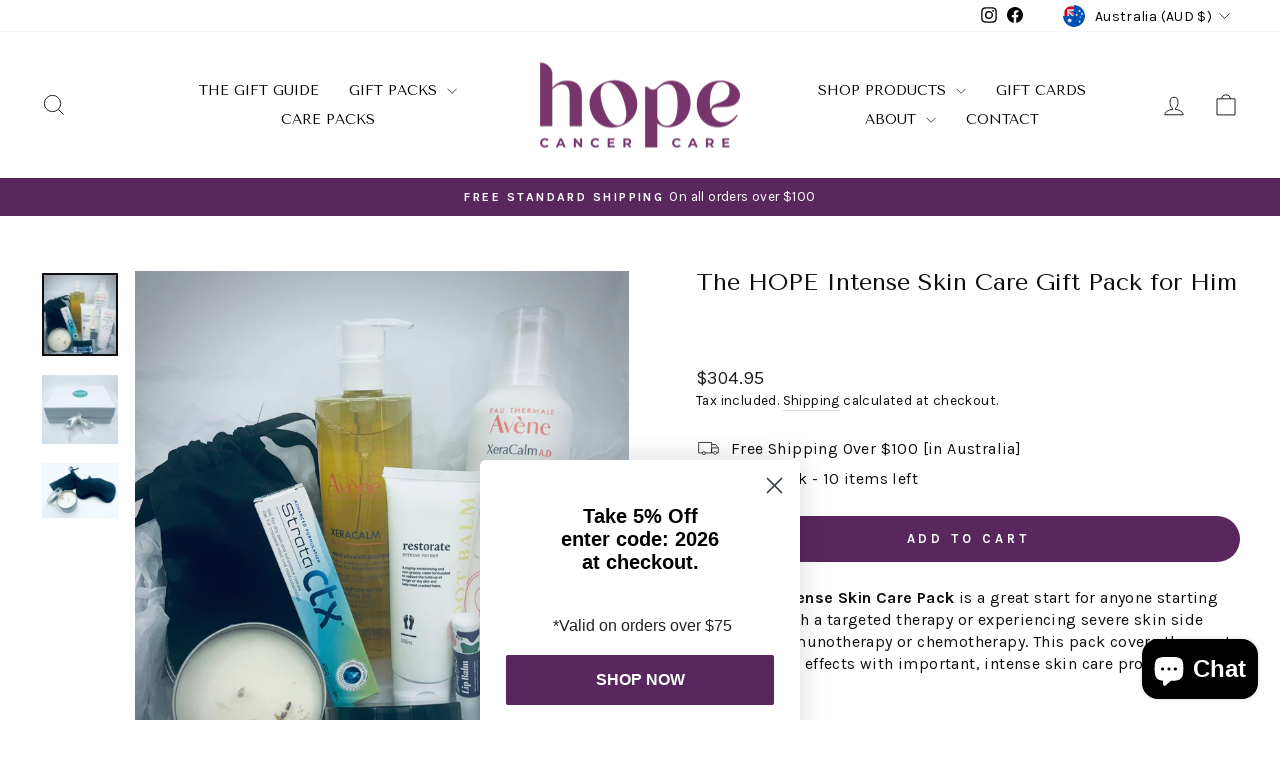

--- FILE ---
content_type: text/html; charset=utf-8
request_url: https://hopecancercare.com.au/collections/for-him/products/the-hope-intense-skin-care-gift-pack-for-him
body_size: 39460
content:
<!doctype html>
<html class="no-js" lang="en" dir="ltr">
<head>
  <meta charset="utf-8">
  <meta http-equiv="X-UA-Compatible" content="IE=edge,chrome=1">
  <meta name="viewport" content="width=device-width,initial-scale=1">
  <meta name="theme-color" content="#59265e">
  <link rel="canonical" href="https://hopecancercare.com.au/products/the-hope-intense-skin-care-gift-pack-for-him">
  <link rel="preconnect" href="https://cdn.shopify.com" crossorigin>
  <link rel="preconnect" href="https://fonts.shopifycdn.com" crossorigin>
  <link rel="dns-prefetch" href="https://productreviews.shopifycdn.com">
  <link rel="dns-prefetch" href="https://ajax.googleapis.com">
  <link rel="dns-prefetch" href="https://maps.googleapis.com">
  <link rel="dns-prefetch" href="https://maps.gstatic.com"><link rel="shortcut icon" href="//hopecancercare.com.au/cdn/shop/files/HCC_Icon_Purple_32x32.png?v=1661940863" type="image/png" /><title>The HOPE Intense Skin Care Gift Pack for Him
</title>
<meta name="description" content="The HOPE Intense Skin Care Pack is a great start for anyone starting treatment with a targeted therapy or experiencing severe skin side effects of immunotherapy or chemotherapy. This pack covers the most common side effects with important, intense skin care products.   The products included in this pack are: Avène Xera"><meta property="og:site_name" content="HOPE">
  <meta property="og:url" content="https://hopecancercare.com.au/products/the-hope-intense-skin-care-gift-pack-for-him">
  <meta property="og:title" content="The HOPE Intense Skin Care Gift Pack for Him">
  <meta property="og:type" content="product">
  <meta property="og:description" content="The HOPE Intense Skin Care Pack is a great start for anyone starting treatment with a targeted therapy or experiencing severe skin side effects of immunotherapy or chemotherapy. This pack covers the most common side effects with important, intense skin care products.   The products included in this pack are: Avène Xera"><meta property="og:image" content="http://hopecancercare.com.au/cdn/shop/files/83342D6E-4966-43B2-A6A9-43FF9375DBCF.jpg?v=1738493716">
    <meta property="og:image:secure_url" content="https://hopecancercare.com.au/cdn/shop/files/83342D6E-4966-43B2-A6A9-43FF9375DBCF.jpg?v=1738493716">
    <meta property="og:image:width" content="3022">
    <meta property="og:image:height" content="3267"><meta name="twitter:site" content="@">
  <meta name="twitter:card" content="summary_large_image">
  <meta name="twitter:title" content="The HOPE Intense Skin Care Gift Pack for Him">
  <meta name="twitter:description" content="The HOPE Intense Skin Care Pack is a great start for anyone starting treatment with a targeted therapy or experiencing severe skin side effects of immunotherapy or chemotherapy. This pack covers the most common side effects with important, intense skin care products.   The products included in this pack are: Avène Xera">
<style data-shopify>@font-face {
  font-family: "Tenor Sans";
  font-weight: 400;
  font-style: normal;
  font-display: swap;
  src: url("//hopecancercare.com.au/cdn/fonts/tenor_sans/tenorsans_n4.966071a72c28462a9256039d3e3dc5b0cf314f65.woff2") format("woff2"),
       url("//hopecancercare.com.au/cdn/fonts/tenor_sans/tenorsans_n4.2282841d948f9649ba5c3cad6ea46df268141820.woff") format("woff");
}

  @font-face {
  font-family: Karla;
  font-weight: 400;
  font-style: normal;
  font-display: swap;
  src: url("//hopecancercare.com.au/cdn/fonts/karla/karla_n4.40497e07df527e6a50e58fb17ef1950c72f3e32c.woff2") format("woff2"),
       url("//hopecancercare.com.au/cdn/fonts/karla/karla_n4.e9f6f9de321061073c6bfe03c28976ba8ce6ee18.woff") format("woff");
}


  @font-face {
  font-family: Karla;
  font-weight: 600;
  font-style: normal;
  font-display: swap;
  src: url("//hopecancercare.com.au/cdn/fonts/karla/karla_n6.11d2ca9baa9358585c001bdea96cf4efec1c541a.woff2") format("woff2"),
       url("//hopecancercare.com.au/cdn/fonts/karla/karla_n6.f61bdbc760ad3ce235abbf92fc104026b8312806.woff") format("woff");
}

  @font-face {
  font-family: Karla;
  font-weight: 400;
  font-style: italic;
  font-display: swap;
  src: url("//hopecancercare.com.au/cdn/fonts/karla/karla_i4.2086039c16bcc3a78a72a2f7b471e3c4a7f873a6.woff2") format("woff2"),
       url("//hopecancercare.com.au/cdn/fonts/karla/karla_i4.7b9f59841a5960c16fa2a897a0716c8ebb183221.woff") format("woff");
}

  @font-face {
  font-family: Karla;
  font-weight: 600;
  font-style: italic;
  font-display: swap;
  src: url("//hopecancercare.com.au/cdn/fonts/karla/karla_i6.a7635423ab3dadf279bd83cab7821e04a762f0d7.woff2") format("woff2"),
       url("//hopecancercare.com.au/cdn/fonts/karla/karla_i6.93523748a53c3e2305eb638d2279e8634a22c25f.woff") format("woff");
}

</style><link href="//hopecancercare.com.au/cdn/shop/t/12/assets/theme.css?v=56481983358777268161728017365" rel="stylesheet" type="text/css" media="all" />
<style data-shopify>:root {
    --typeHeaderPrimary: "Tenor Sans";
    --typeHeaderFallback: sans-serif;
    --typeHeaderSize: 28px;
    --typeHeaderWeight: 400;
    --typeHeaderLineHeight: 1;
    --typeHeaderSpacing: 0.0em;

    --typeBasePrimary:Karla;
    --typeBaseFallback:sans-serif;
    --typeBaseSize: 16px;
    --typeBaseWeight: 400;
    --typeBaseSpacing: 0.025em;
    --typeBaseLineHeight: 1.4;
    --typeBaselineHeightMinus01: 1.3;

    --typeCollectionTitle: 20px;

    --iconWeight: 2px;
    --iconLinecaps: miter;

    
        --buttonRadius: 50px;
    

    --colorGridOverlayOpacity: 0.1;
    }

    .placeholder-content {
    background-image: linear-gradient(100deg, #ffffff 40%, #f7f7f7 63%, #ffffff 79%);
    }</style><script>
    document.documentElement.className = document.documentElement.className.replace('no-js', 'js');

    window.theme = window.theme || {};
    theme.routes = {
      home: "/",
      cart: "/cart.js",
      cartPage: "/cart",
      cartAdd: "/cart/add.js",
      cartChange: "/cart/change.js",
      search: "/search",
      predictiveSearch: "/search/suggest"
    };
    theme.strings = {
      soldOut: "Sold Out",
      unavailable: "Unavailable",
      inStockLabel: "In stock, ready to ship",
      oneStockLabel: "Low stock - [count] item left",
      otherStockLabel: "Low stock - [count] items left",
      willNotShipUntil: "Ready to ship [date]",
      willBeInStockAfter: "Back in stock [date]",
      waitingForStock: "Backordered, shipping soon",
      savePrice: "Save [saved_amount]",
      cartEmpty: "Your cart is currently empty.",
      cartTermsConfirmation: "You must agree with the terms and conditions of sales to check out",
      searchCollections: "Collections",
      searchPages: "Pages",
      searchArticles: "Articles",
      productFrom: "from ",
      maxQuantity: "You can only have [quantity] of [title] in your cart."
    };
    theme.settings = {
      cartType: "page",
      isCustomerTemplate: false,
      moneyFormat: "${{amount}}",
      saveType: "dollar",
      productImageSize: "square",
      productImageCover: false,
      predictiveSearch: true,
      predictiveSearchType: null,
      predictiveSearchVendor: false,
      predictiveSearchPrice: false,
      quickView: false,
      themeName: 'Impulse',
      themeVersion: "7.5.2"
    };
  </script>

  <script>window.performance && window.performance.mark && window.performance.mark('shopify.content_for_header.start');</script><meta name="facebook-domain-verification" content="w19bz5vwhriusw6tj7oxa2lwh4436t">
<meta id="shopify-digital-wallet" name="shopify-digital-wallet" content="/6211600497/digital_wallets/dialog">
<meta name="shopify-checkout-api-token" content="a373609e6247ebd87f8c0c0677976bc2">
<meta id="in-context-paypal-metadata" data-shop-id="6211600497" data-venmo-supported="false" data-environment="production" data-locale="en_US" data-paypal-v4="true" data-currency="AUD">
<link rel="alternate" type="application/json+oembed" href="https://hopecancercare.com.au/products/the-hope-intense-skin-care-gift-pack-for-him.oembed">
<script async="async" src="/checkouts/internal/preloads.js?locale=en-AU"></script>
<link rel="preconnect" href="https://shop.app" crossorigin="anonymous">
<script async="async" src="https://shop.app/checkouts/internal/preloads.js?locale=en-AU&shop_id=6211600497" crossorigin="anonymous"></script>
<script id="apple-pay-shop-capabilities" type="application/json">{"shopId":6211600497,"countryCode":"AU","currencyCode":"AUD","merchantCapabilities":["supports3DS"],"merchantId":"gid:\/\/shopify\/Shop\/6211600497","merchantName":"HOPE","requiredBillingContactFields":["postalAddress","email"],"requiredShippingContactFields":["postalAddress","email"],"shippingType":"shipping","supportedNetworks":["visa","masterCard","amex","jcb"],"total":{"type":"pending","label":"HOPE","amount":"1.00"},"shopifyPaymentsEnabled":true,"supportsSubscriptions":true}</script>
<script id="shopify-features" type="application/json">{"accessToken":"a373609e6247ebd87f8c0c0677976bc2","betas":["rich-media-storefront-analytics"],"domain":"hopecancercare.com.au","predictiveSearch":true,"shopId":6211600497,"locale":"en"}</script>
<script>var Shopify = Shopify || {};
Shopify.shop = "hope-cancer-care-products.myshopify.com";
Shopify.locale = "en";
Shopify.currency = {"active":"AUD","rate":"1.0"};
Shopify.country = "AU";
Shopify.theme = {"name":"Updated copy of Copy of Impulse","id":128868221041,"schema_name":"Impulse","schema_version":"7.5.2","theme_store_id":857,"role":"main"};
Shopify.theme.handle = "null";
Shopify.theme.style = {"id":null,"handle":null};
Shopify.cdnHost = "hopecancercare.com.au/cdn";
Shopify.routes = Shopify.routes || {};
Shopify.routes.root = "/";</script>
<script type="module">!function(o){(o.Shopify=o.Shopify||{}).modules=!0}(window);</script>
<script>!function(o){function n(){var o=[];function n(){o.push(Array.prototype.slice.apply(arguments))}return n.q=o,n}var t=o.Shopify=o.Shopify||{};t.loadFeatures=n(),t.autoloadFeatures=n()}(window);</script>
<script>
  window.ShopifyPay = window.ShopifyPay || {};
  window.ShopifyPay.apiHost = "shop.app\/pay";
  window.ShopifyPay.redirectState = null;
</script>
<script id="shop-js-analytics" type="application/json">{"pageType":"product"}</script>
<script defer="defer" async type="module" src="//hopecancercare.com.au/cdn/shopifycloud/shop-js/modules/v2/client.init-shop-cart-sync_BT-GjEfc.en.esm.js"></script>
<script defer="defer" async type="module" src="//hopecancercare.com.au/cdn/shopifycloud/shop-js/modules/v2/chunk.common_D58fp_Oc.esm.js"></script>
<script defer="defer" async type="module" src="//hopecancercare.com.au/cdn/shopifycloud/shop-js/modules/v2/chunk.modal_xMitdFEc.esm.js"></script>
<script type="module">
  await import("//hopecancercare.com.au/cdn/shopifycloud/shop-js/modules/v2/client.init-shop-cart-sync_BT-GjEfc.en.esm.js");
await import("//hopecancercare.com.au/cdn/shopifycloud/shop-js/modules/v2/chunk.common_D58fp_Oc.esm.js");
await import("//hopecancercare.com.au/cdn/shopifycloud/shop-js/modules/v2/chunk.modal_xMitdFEc.esm.js");

  window.Shopify.SignInWithShop?.initShopCartSync?.({"fedCMEnabled":true,"windoidEnabled":true});

</script>
<script>
  window.Shopify = window.Shopify || {};
  if (!window.Shopify.featureAssets) window.Shopify.featureAssets = {};
  window.Shopify.featureAssets['shop-js'] = {"shop-cart-sync":["modules/v2/client.shop-cart-sync_DZOKe7Ll.en.esm.js","modules/v2/chunk.common_D58fp_Oc.esm.js","modules/v2/chunk.modal_xMitdFEc.esm.js"],"init-fed-cm":["modules/v2/client.init-fed-cm_B6oLuCjv.en.esm.js","modules/v2/chunk.common_D58fp_Oc.esm.js","modules/v2/chunk.modal_xMitdFEc.esm.js"],"shop-cash-offers":["modules/v2/client.shop-cash-offers_D2sdYoxE.en.esm.js","modules/v2/chunk.common_D58fp_Oc.esm.js","modules/v2/chunk.modal_xMitdFEc.esm.js"],"shop-login-button":["modules/v2/client.shop-login-button_QeVjl5Y3.en.esm.js","modules/v2/chunk.common_D58fp_Oc.esm.js","modules/v2/chunk.modal_xMitdFEc.esm.js"],"pay-button":["modules/v2/client.pay-button_DXTOsIq6.en.esm.js","modules/v2/chunk.common_D58fp_Oc.esm.js","modules/v2/chunk.modal_xMitdFEc.esm.js"],"shop-button":["modules/v2/client.shop-button_DQZHx9pm.en.esm.js","modules/v2/chunk.common_D58fp_Oc.esm.js","modules/v2/chunk.modal_xMitdFEc.esm.js"],"avatar":["modules/v2/client.avatar_BTnouDA3.en.esm.js"],"init-windoid":["modules/v2/client.init-windoid_CR1B-cfM.en.esm.js","modules/v2/chunk.common_D58fp_Oc.esm.js","modules/v2/chunk.modal_xMitdFEc.esm.js"],"init-shop-for-new-customer-accounts":["modules/v2/client.init-shop-for-new-customer-accounts_C_vY_xzh.en.esm.js","modules/v2/client.shop-login-button_QeVjl5Y3.en.esm.js","modules/v2/chunk.common_D58fp_Oc.esm.js","modules/v2/chunk.modal_xMitdFEc.esm.js"],"init-shop-email-lookup-coordinator":["modules/v2/client.init-shop-email-lookup-coordinator_BI7n9ZSv.en.esm.js","modules/v2/chunk.common_D58fp_Oc.esm.js","modules/v2/chunk.modal_xMitdFEc.esm.js"],"init-shop-cart-sync":["modules/v2/client.init-shop-cart-sync_BT-GjEfc.en.esm.js","modules/v2/chunk.common_D58fp_Oc.esm.js","modules/v2/chunk.modal_xMitdFEc.esm.js"],"shop-toast-manager":["modules/v2/client.shop-toast-manager_DiYdP3xc.en.esm.js","modules/v2/chunk.common_D58fp_Oc.esm.js","modules/v2/chunk.modal_xMitdFEc.esm.js"],"init-customer-accounts":["modules/v2/client.init-customer-accounts_D9ZNqS-Q.en.esm.js","modules/v2/client.shop-login-button_QeVjl5Y3.en.esm.js","modules/v2/chunk.common_D58fp_Oc.esm.js","modules/v2/chunk.modal_xMitdFEc.esm.js"],"init-customer-accounts-sign-up":["modules/v2/client.init-customer-accounts-sign-up_iGw4briv.en.esm.js","modules/v2/client.shop-login-button_QeVjl5Y3.en.esm.js","modules/v2/chunk.common_D58fp_Oc.esm.js","modules/v2/chunk.modal_xMitdFEc.esm.js"],"shop-follow-button":["modules/v2/client.shop-follow-button_CqMgW2wH.en.esm.js","modules/v2/chunk.common_D58fp_Oc.esm.js","modules/v2/chunk.modal_xMitdFEc.esm.js"],"checkout-modal":["modules/v2/client.checkout-modal_xHeaAweL.en.esm.js","modules/v2/chunk.common_D58fp_Oc.esm.js","modules/v2/chunk.modal_xMitdFEc.esm.js"],"shop-login":["modules/v2/client.shop-login_D91U-Q7h.en.esm.js","modules/v2/chunk.common_D58fp_Oc.esm.js","modules/v2/chunk.modal_xMitdFEc.esm.js"],"lead-capture":["modules/v2/client.lead-capture_BJmE1dJe.en.esm.js","modules/v2/chunk.common_D58fp_Oc.esm.js","modules/v2/chunk.modal_xMitdFEc.esm.js"],"payment-terms":["modules/v2/client.payment-terms_Ci9AEqFq.en.esm.js","modules/v2/chunk.common_D58fp_Oc.esm.js","modules/v2/chunk.modal_xMitdFEc.esm.js"]};
</script>
<script>(function() {
  var isLoaded = false;
  function asyncLoad() {
    if (isLoaded) return;
    isLoaded = true;
    var urls = ["\/\/www.powr.io\/powr.js?powr-token=hope-cancer-care-products.myshopify.com\u0026external-type=shopify\u0026shop=hope-cancer-care-products.myshopify.com","https:\/\/wiser.expertvillagemedia.com\/assets\/js\/wiser_script.js?shop=hope-cancer-care-products.myshopify.com","\/\/www.powr.io\/powr.js?powr-token=hope-cancer-care-products.myshopify.com\u0026external-type=shopify\u0026shop=hope-cancer-care-products.myshopify.com","https:\/\/cdn1.stamped.io\/files\/widget.min.js?shop=hope-cancer-care-products.myshopify.com","https:\/\/cdn.grw.reputon.com\/assets\/widget.js?shop=hope-cancer-care-products.myshopify.com","https:\/\/static.rechargecdn.com\/assets\/js\/widget.min.js?shop=hope-cancer-care-products.myshopify.com"];
    for (var i = 0; i < urls.length; i++) {
      var s = document.createElement('script');
      s.type = 'text/javascript';
      s.async = true;
      s.src = urls[i];
      var x = document.getElementsByTagName('script')[0];
      x.parentNode.insertBefore(s, x);
    }
  };
  if(window.attachEvent) {
    window.attachEvent('onload', asyncLoad);
  } else {
    window.addEventListener('load', asyncLoad, false);
  }
})();</script>
<script id="__st">var __st={"a":6211600497,"offset":28800,"reqid":"f38444fc-e35d-434d-8be0-bd8cb4013727-1769303312","pageurl":"hopecancercare.com.au\/collections\/for-him\/products\/the-hope-intense-skin-care-gift-pack-for-him","u":"fb6e52e49a73","p":"product","rtyp":"product","rid":6644039647345};</script>
<script>window.ShopifyPaypalV4VisibilityTracking = true;</script>
<script id="captcha-bootstrap">!function(){'use strict';const t='contact',e='account',n='new_comment',o=[[t,t],['blogs',n],['comments',n],[t,'customer']],c=[[e,'customer_login'],[e,'guest_login'],[e,'recover_customer_password'],[e,'create_customer']],r=t=>t.map((([t,e])=>`form[action*='/${t}']:not([data-nocaptcha='true']) input[name='form_type'][value='${e}']`)).join(','),a=t=>()=>t?[...document.querySelectorAll(t)].map((t=>t.form)):[];function s(){const t=[...o],e=r(t);return a(e)}const i='password',u='form_key',d=['recaptcha-v3-token','g-recaptcha-response','h-captcha-response',i],f=()=>{try{return window.sessionStorage}catch{return}},m='__shopify_v',_=t=>t.elements[u];function p(t,e,n=!1){try{const o=window.sessionStorage,c=JSON.parse(o.getItem(e)),{data:r}=function(t){const{data:e,action:n}=t;return t[m]||n?{data:e,action:n}:{data:t,action:n}}(c);for(const[e,n]of Object.entries(r))t.elements[e]&&(t.elements[e].value=n);n&&o.removeItem(e)}catch(o){console.error('form repopulation failed',{error:o})}}const l='form_type',E='cptcha';function T(t){t.dataset[E]=!0}const w=window,h=w.document,L='Shopify',v='ce_forms',y='captcha';let A=!1;((t,e)=>{const n=(g='f06e6c50-85a8-45c8-87d0-21a2b65856fe',I='https://cdn.shopify.com/shopifycloud/storefront-forms-hcaptcha/ce_storefront_forms_captcha_hcaptcha.v1.5.2.iife.js',D={infoText:'Protected by hCaptcha',privacyText:'Privacy',termsText:'Terms'},(t,e,n)=>{const o=w[L][v],c=o.bindForm;if(c)return c(t,g,e,D).then(n);var r;o.q.push([[t,g,e,D],n]),r=I,A||(h.body.append(Object.assign(h.createElement('script'),{id:'captcha-provider',async:!0,src:r})),A=!0)});var g,I,D;w[L]=w[L]||{},w[L][v]=w[L][v]||{},w[L][v].q=[],w[L][y]=w[L][y]||{},w[L][y].protect=function(t,e){n(t,void 0,e),T(t)},Object.freeze(w[L][y]),function(t,e,n,w,h,L){const[v,y,A,g]=function(t,e,n){const i=e?o:[],u=t?c:[],d=[...i,...u],f=r(d),m=r(i),_=r(d.filter((([t,e])=>n.includes(e))));return[a(f),a(m),a(_),s()]}(w,h,L),I=t=>{const e=t.target;return e instanceof HTMLFormElement?e:e&&e.form},D=t=>v().includes(t);t.addEventListener('submit',(t=>{const e=I(t);if(!e)return;const n=D(e)&&!e.dataset.hcaptchaBound&&!e.dataset.recaptchaBound,o=_(e),c=g().includes(e)&&(!o||!o.value);(n||c)&&t.preventDefault(),c&&!n&&(function(t){try{if(!f())return;!function(t){const e=f();if(!e)return;const n=_(t);if(!n)return;const o=n.value;o&&e.removeItem(o)}(t);const e=Array.from(Array(32),(()=>Math.random().toString(36)[2])).join('');!function(t,e){_(t)||t.append(Object.assign(document.createElement('input'),{type:'hidden',name:u})),t.elements[u].value=e}(t,e),function(t,e){const n=f();if(!n)return;const o=[...t.querySelectorAll(`input[type='${i}']`)].map((({name:t})=>t)),c=[...d,...o],r={};for(const[a,s]of new FormData(t).entries())c.includes(a)||(r[a]=s);n.setItem(e,JSON.stringify({[m]:1,action:t.action,data:r}))}(t,e)}catch(e){console.error('failed to persist form',e)}}(e),e.submit())}));const S=(t,e)=>{t&&!t.dataset[E]&&(n(t,e.some((e=>e===t))),T(t))};for(const o of['focusin','change'])t.addEventListener(o,(t=>{const e=I(t);D(e)&&S(e,y())}));const B=e.get('form_key'),M=e.get(l),P=B&&M;t.addEventListener('DOMContentLoaded',(()=>{const t=y();if(P)for(const e of t)e.elements[l].value===M&&p(e,B);[...new Set([...A(),...v().filter((t=>'true'===t.dataset.shopifyCaptcha))])].forEach((e=>S(e,t)))}))}(h,new URLSearchParams(w.location.search),n,t,e,['guest_login'])})(!0,!0)}();</script>
<script integrity="sha256-4kQ18oKyAcykRKYeNunJcIwy7WH5gtpwJnB7kiuLZ1E=" data-source-attribution="shopify.loadfeatures" defer="defer" src="//hopecancercare.com.au/cdn/shopifycloud/storefront/assets/storefront/load_feature-a0a9edcb.js" crossorigin="anonymous"></script>
<script crossorigin="anonymous" defer="defer" src="//hopecancercare.com.au/cdn/shopifycloud/storefront/assets/shopify_pay/storefront-65b4c6d7.js?v=20250812"></script>
<script data-source-attribution="shopify.dynamic_checkout.dynamic.init">var Shopify=Shopify||{};Shopify.PaymentButton=Shopify.PaymentButton||{isStorefrontPortableWallets:!0,init:function(){window.Shopify.PaymentButton.init=function(){};var t=document.createElement("script");t.src="https://hopecancercare.com.au/cdn/shopifycloud/portable-wallets/latest/portable-wallets.en.js",t.type="module",document.head.appendChild(t)}};
</script>
<script data-source-attribution="shopify.dynamic_checkout.buyer_consent">
  function portableWalletsHideBuyerConsent(e){var t=document.getElementById("shopify-buyer-consent"),n=document.getElementById("shopify-subscription-policy-button");t&&n&&(t.classList.add("hidden"),t.setAttribute("aria-hidden","true"),n.removeEventListener("click",e))}function portableWalletsShowBuyerConsent(e){var t=document.getElementById("shopify-buyer-consent"),n=document.getElementById("shopify-subscription-policy-button");t&&n&&(t.classList.remove("hidden"),t.removeAttribute("aria-hidden"),n.addEventListener("click",e))}window.Shopify?.PaymentButton&&(window.Shopify.PaymentButton.hideBuyerConsent=portableWalletsHideBuyerConsent,window.Shopify.PaymentButton.showBuyerConsent=portableWalletsShowBuyerConsent);
</script>
<script data-source-attribution="shopify.dynamic_checkout.cart.bootstrap">document.addEventListener("DOMContentLoaded",(function(){function t(){return document.querySelector("shopify-accelerated-checkout-cart, shopify-accelerated-checkout")}if(t())Shopify.PaymentButton.init();else{new MutationObserver((function(e,n){t()&&(Shopify.PaymentButton.init(),n.disconnect())})).observe(document.body,{childList:!0,subtree:!0})}}));
</script>
<link id="shopify-accelerated-checkout-styles" rel="stylesheet" media="screen" href="https://hopecancercare.com.au/cdn/shopifycloud/portable-wallets/latest/accelerated-checkout-backwards-compat.css" crossorigin="anonymous">
<style id="shopify-accelerated-checkout-cart">
        #shopify-buyer-consent {
  margin-top: 1em;
  display: inline-block;
  width: 100%;
}

#shopify-buyer-consent.hidden {
  display: none;
}

#shopify-subscription-policy-button {
  background: none;
  border: none;
  padding: 0;
  text-decoration: underline;
  font-size: inherit;
  cursor: pointer;
}

#shopify-subscription-policy-button::before {
  box-shadow: none;
}

      </style>

<script>window.performance && window.performance.mark && window.performance.mark('shopify.content_for_header.end');</script>

  <script src="//hopecancercare.com.au/cdn/shop/t/12/assets/vendor-scripts-v11.js" defer="defer"></script><link rel="stylesheet" href="//hopecancercare.com.au/cdn/shop/t/12/assets/country-flags.css"><script src="//hopecancercare.com.au/cdn/shop/t/12/assets/theme.js?v=5752361098415077631728017352" defer="defer"></script>
<!-- BEGIN app block: shopify://apps/klaviyo-email-marketing-sms/blocks/klaviyo-onsite-embed/2632fe16-c075-4321-a88b-50b567f42507 -->












  <script async src="https://static.klaviyo.com/onsite/js/RbrneJ/klaviyo.js?company_id=RbrneJ"></script>
  <script>!function(){if(!window.klaviyo){window._klOnsite=window._klOnsite||[];try{window.klaviyo=new Proxy({},{get:function(n,i){return"push"===i?function(){var n;(n=window._klOnsite).push.apply(n,arguments)}:function(){for(var n=arguments.length,o=new Array(n),w=0;w<n;w++)o[w]=arguments[w];var t="function"==typeof o[o.length-1]?o.pop():void 0,e=new Promise((function(n){window._klOnsite.push([i].concat(o,[function(i){t&&t(i),n(i)}]))}));return e}}})}catch(n){window.klaviyo=window.klaviyo||[],window.klaviyo.push=function(){var n;(n=window._klOnsite).push.apply(n,arguments)}}}}();</script>

  
    <script id="viewed_product">
      if (item == null) {
        var _learnq = _learnq || [];

        var MetafieldReviews = null
        var MetafieldYotpoRating = null
        var MetafieldYotpoCount = null
        var MetafieldLooxRating = null
        var MetafieldLooxCount = null
        var okendoProduct = null
        var okendoProductReviewCount = null
        var okendoProductReviewAverageValue = null
        try {
          // The following fields are used for Customer Hub recently viewed in order to add reviews.
          // This information is not part of __kla_viewed. Instead, it is part of __kla_viewed_reviewed_items
          MetafieldReviews = {};
          MetafieldYotpoRating = null
          MetafieldYotpoCount = null
          MetafieldLooxRating = null
          MetafieldLooxCount = null

          okendoProduct = null
          // If the okendo metafield is not legacy, it will error, which then requires the new json formatted data
          if (okendoProduct && 'error' in okendoProduct) {
            okendoProduct = null
          }
          okendoProductReviewCount = okendoProduct ? okendoProduct.reviewCount : null
          okendoProductReviewAverageValue = okendoProduct ? okendoProduct.reviewAverageValue : null
        } catch (error) {
          console.error('Error in Klaviyo onsite reviews tracking:', error);
        }

        var item = {
          Name: "The HOPE Intense Skin Care Gift Pack for Him",
          ProductID: 6644039647345,
          Categories: ["Cancer Care Packages for Him","Chemotherapy Gift Packs","Colon Cancer Care Package","For Him Gift Packs","Gifts for Cancer Patients: HOPE Cancer Gift Packs","Immunotherapy Gift Packs","Radiotherapy Gift Packs","Skin Care","Skin Care Gift Packs","Targeted Therapy Gift Packs"],
          ImageURL: "https://hopecancercare.com.au/cdn/shop/files/83342D6E-4966-43B2-A6A9-43FF9375DBCF_grande.jpg?v=1738493716",
          URL: "https://hopecancercare.com.au/products/the-hope-intense-skin-care-gift-pack-for-him",
          Brand: "Hope Cancer Care Products",
          Price: "$304.95",
          Value: "304.95",
          CompareAtPrice: "$0.00"
        };
        _learnq.push(['track', 'Viewed Product', item]);
        _learnq.push(['trackViewedItem', {
          Title: item.Name,
          ItemId: item.ProductID,
          Categories: item.Categories,
          ImageUrl: item.ImageURL,
          Url: item.URL,
          Metadata: {
            Brand: item.Brand,
            Price: item.Price,
            Value: item.Value,
            CompareAtPrice: item.CompareAtPrice
          },
          metafields:{
            reviews: MetafieldReviews,
            yotpo:{
              rating: MetafieldYotpoRating,
              count: MetafieldYotpoCount,
            },
            loox:{
              rating: MetafieldLooxRating,
              count: MetafieldLooxCount,
            },
            okendo: {
              rating: okendoProductReviewAverageValue,
              count: okendoProductReviewCount,
            }
          }
        }]);
      }
    </script>
  




  <script>
    window.klaviyoReviewsProductDesignMode = false
  </script>







<!-- END app block --><script src="https://cdn.shopify.com/extensions/e8878072-2f6b-4e89-8082-94b04320908d/inbox-1254/assets/inbox-chat-loader.js" type="text/javascript" defer="defer"></script>
<link href="https://monorail-edge.shopifysvc.com" rel="dns-prefetch">
<script>(function(){if ("sendBeacon" in navigator && "performance" in window) {try {var session_token_from_headers = performance.getEntriesByType('navigation')[0].serverTiming.find(x => x.name == '_s').description;} catch {var session_token_from_headers = undefined;}var session_cookie_matches = document.cookie.match(/_shopify_s=([^;]*)/);var session_token_from_cookie = session_cookie_matches && session_cookie_matches.length === 2 ? session_cookie_matches[1] : "";var session_token = session_token_from_headers || session_token_from_cookie || "";function handle_abandonment_event(e) {var entries = performance.getEntries().filter(function(entry) {return /monorail-edge.shopifysvc.com/.test(entry.name);});if (!window.abandonment_tracked && entries.length === 0) {window.abandonment_tracked = true;var currentMs = Date.now();var navigation_start = performance.timing.navigationStart;var payload = {shop_id: 6211600497,url: window.location.href,navigation_start,duration: currentMs - navigation_start,session_token,page_type: "product"};window.navigator.sendBeacon("https://monorail-edge.shopifysvc.com/v1/produce", JSON.stringify({schema_id: "online_store_buyer_site_abandonment/1.1",payload: payload,metadata: {event_created_at_ms: currentMs,event_sent_at_ms: currentMs}}));}}window.addEventListener('pagehide', handle_abandonment_event);}}());</script>
<script id="web-pixels-manager-setup">(function e(e,d,r,n,o){if(void 0===o&&(o={}),!Boolean(null===(a=null===(i=window.Shopify)||void 0===i?void 0:i.analytics)||void 0===a?void 0:a.replayQueue)){var i,a;window.Shopify=window.Shopify||{};var t=window.Shopify;t.analytics=t.analytics||{};var s=t.analytics;s.replayQueue=[],s.publish=function(e,d,r){return s.replayQueue.push([e,d,r]),!0};try{self.performance.mark("wpm:start")}catch(e){}var l=function(){var e={modern:/Edge?\/(1{2}[4-9]|1[2-9]\d|[2-9]\d{2}|\d{4,})\.\d+(\.\d+|)|Firefox\/(1{2}[4-9]|1[2-9]\d|[2-9]\d{2}|\d{4,})\.\d+(\.\d+|)|Chrom(ium|e)\/(9{2}|\d{3,})\.\d+(\.\d+|)|(Maci|X1{2}).+ Version\/(15\.\d+|(1[6-9]|[2-9]\d|\d{3,})\.\d+)([,.]\d+|)( \(\w+\)|)( Mobile\/\w+|) Safari\/|Chrome.+OPR\/(9{2}|\d{3,})\.\d+\.\d+|(CPU[ +]OS|iPhone[ +]OS|CPU[ +]iPhone|CPU IPhone OS|CPU iPad OS)[ +]+(15[._]\d+|(1[6-9]|[2-9]\d|\d{3,})[._]\d+)([._]\d+|)|Android:?[ /-](13[3-9]|1[4-9]\d|[2-9]\d{2}|\d{4,})(\.\d+|)(\.\d+|)|Android.+Firefox\/(13[5-9]|1[4-9]\d|[2-9]\d{2}|\d{4,})\.\d+(\.\d+|)|Android.+Chrom(ium|e)\/(13[3-9]|1[4-9]\d|[2-9]\d{2}|\d{4,})\.\d+(\.\d+|)|SamsungBrowser\/([2-9]\d|\d{3,})\.\d+/,legacy:/Edge?\/(1[6-9]|[2-9]\d|\d{3,})\.\d+(\.\d+|)|Firefox\/(5[4-9]|[6-9]\d|\d{3,})\.\d+(\.\d+|)|Chrom(ium|e)\/(5[1-9]|[6-9]\d|\d{3,})\.\d+(\.\d+|)([\d.]+$|.*Safari\/(?![\d.]+ Edge\/[\d.]+$))|(Maci|X1{2}).+ Version\/(10\.\d+|(1[1-9]|[2-9]\d|\d{3,})\.\d+)([,.]\d+|)( \(\w+\)|)( Mobile\/\w+|) Safari\/|Chrome.+OPR\/(3[89]|[4-9]\d|\d{3,})\.\d+\.\d+|(CPU[ +]OS|iPhone[ +]OS|CPU[ +]iPhone|CPU IPhone OS|CPU iPad OS)[ +]+(10[._]\d+|(1[1-9]|[2-9]\d|\d{3,})[._]\d+)([._]\d+|)|Android:?[ /-](13[3-9]|1[4-9]\d|[2-9]\d{2}|\d{4,})(\.\d+|)(\.\d+|)|Mobile Safari.+OPR\/([89]\d|\d{3,})\.\d+\.\d+|Android.+Firefox\/(13[5-9]|1[4-9]\d|[2-9]\d{2}|\d{4,})\.\d+(\.\d+|)|Android.+Chrom(ium|e)\/(13[3-9]|1[4-9]\d|[2-9]\d{2}|\d{4,})\.\d+(\.\d+|)|Android.+(UC? ?Browser|UCWEB|U3)[ /]?(15\.([5-9]|\d{2,})|(1[6-9]|[2-9]\d|\d{3,})\.\d+)\.\d+|SamsungBrowser\/(5\.\d+|([6-9]|\d{2,})\.\d+)|Android.+MQ{2}Browser\/(14(\.(9|\d{2,})|)|(1[5-9]|[2-9]\d|\d{3,})(\.\d+|))(\.\d+|)|K[Aa][Ii]OS\/(3\.\d+|([4-9]|\d{2,})\.\d+)(\.\d+|)/},d=e.modern,r=e.legacy,n=navigator.userAgent;return n.match(d)?"modern":n.match(r)?"legacy":"unknown"}(),u="modern"===l?"modern":"legacy",c=(null!=n?n:{modern:"",legacy:""})[u],f=function(e){return[e.baseUrl,"/wpm","/b",e.hashVersion,"modern"===e.buildTarget?"m":"l",".js"].join("")}({baseUrl:d,hashVersion:r,buildTarget:u}),m=function(e){var d=e.version,r=e.bundleTarget,n=e.surface,o=e.pageUrl,i=e.monorailEndpoint;return{emit:function(e){var a=e.status,t=e.errorMsg,s=(new Date).getTime(),l=JSON.stringify({metadata:{event_sent_at_ms:s},events:[{schema_id:"web_pixels_manager_load/3.1",payload:{version:d,bundle_target:r,page_url:o,status:a,surface:n,error_msg:t},metadata:{event_created_at_ms:s}}]});if(!i)return console&&console.warn&&console.warn("[Web Pixels Manager] No Monorail endpoint provided, skipping logging."),!1;try{return self.navigator.sendBeacon.bind(self.navigator)(i,l)}catch(e){}var u=new XMLHttpRequest;try{return u.open("POST",i,!0),u.setRequestHeader("Content-Type","text/plain"),u.send(l),!0}catch(e){return console&&console.warn&&console.warn("[Web Pixels Manager] Got an unhandled error while logging to Monorail."),!1}}}}({version:r,bundleTarget:l,surface:e.surface,pageUrl:self.location.href,monorailEndpoint:e.monorailEndpoint});try{o.browserTarget=l,function(e){var d=e.src,r=e.async,n=void 0===r||r,o=e.onload,i=e.onerror,a=e.sri,t=e.scriptDataAttributes,s=void 0===t?{}:t,l=document.createElement("script"),u=document.querySelector("head"),c=document.querySelector("body");if(l.async=n,l.src=d,a&&(l.integrity=a,l.crossOrigin="anonymous"),s)for(var f in s)if(Object.prototype.hasOwnProperty.call(s,f))try{l.dataset[f]=s[f]}catch(e){}if(o&&l.addEventListener("load",o),i&&l.addEventListener("error",i),u)u.appendChild(l);else{if(!c)throw new Error("Did not find a head or body element to append the script");c.appendChild(l)}}({src:f,async:!0,onload:function(){if(!function(){var e,d;return Boolean(null===(d=null===(e=window.Shopify)||void 0===e?void 0:e.analytics)||void 0===d?void 0:d.initialized)}()){var d=window.webPixelsManager.init(e)||void 0;if(d){var r=window.Shopify.analytics;r.replayQueue.forEach((function(e){var r=e[0],n=e[1],o=e[2];d.publishCustomEvent(r,n,o)})),r.replayQueue=[],r.publish=d.publishCustomEvent,r.visitor=d.visitor,r.initialized=!0}}},onerror:function(){return m.emit({status:"failed",errorMsg:"".concat(f," has failed to load")})},sri:function(e){var d=/^sha384-[A-Za-z0-9+/=]+$/;return"string"==typeof e&&d.test(e)}(c)?c:"",scriptDataAttributes:o}),m.emit({status:"loading"})}catch(e){m.emit({status:"failed",errorMsg:(null==e?void 0:e.message)||"Unknown error"})}}})({shopId: 6211600497,storefrontBaseUrl: "https://hopecancercare.com.au",extensionsBaseUrl: "https://extensions.shopifycdn.com/cdn/shopifycloud/web-pixels-manager",monorailEndpoint: "https://monorail-edge.shopifysvc.com/unstable/produce_batch",surface: "storefront-renderer",enabledBetaFlags: ["2dca8a86"],webPixelsConfigList: [{"id":"1601798257","configuration":"{\"accountID\":\"RbrneJ\",\"webPixelConfig\":\"eyJlbmFibGVBZGRlZFRvQ2FydEV2ZW50cyI6IHRydWV9\"}","eventPayloadVersion":"v1","runtimeContext":"STRICT","scriptVersion":"524f6c1ee37bacdca7657a665bdca589","type":"APP","apiClientId":123074,"privacyPurposes":["ANALYTICS","MARKETING"],"dataSharingAdjustments":{"protectedCustomerApprovalScopes":["read_customer_address","read_customer_email","read_customer_name","read_customer_personal_data","read_customer_phone"]}},{"id":"396689521","configuration":"{\"config\":\"{\\\"pixel_id\\\":\\\"G-RM3B7XGTKE\\\",\\\"gtag_events\\\":[{\\\"type\\\":\\\"purchase\\\",\\\"action_label\\\":\\\"G-RM3B7XGTKE\\\"},{\\\"type\\\":\\\"page_view\\\",\\\"action_label\\\":\\\"G-RM3B7XGTKE\\\"},{\\\"type\\\":\\\"view_item\\\",\\\"action_label\\\":\\\"G-RM3B7XGTKE\\\"},{\\\"type\\\":\\\"search\\\",\\\"action_label\\\":\\\"G-RM3B7XGTKE\\\"},{\\\"type\\\":\\\"add_to_cart\\\",\\\"action_label\\\":\\\"G-RM3B7XGTKE\\\"},{\\\"type\\\":\\\"begin_checkout\\\",\\\"action_label\\\":\\\"G-RM3B7XGTKE\\\"},{\\\"type\\\":\\\"add_payment_info\\\",\\\"action_label\\\":\\\"G-RM3B7XGTKE\\\"}],\\\"enable_monitoring_mode\\\":false}\"}","eventPayloadVersion":"v1","runtimeContext":"OPEN","scriptVersion":"b2a88bafab3e21179ed38636efcd8a93","type":"APP","apiClientId":1780363,"privacyPurposes":[],"dataSharingAdjustments":{"protectedCustomerApprovalScopes":["read_customer_address","read_customer_email","read_customer_name","read_customer_personal_data","read_customer_phone"]}},{"id":"160563313","configuration":"{\"pixel_id\":\"1454996018633937\",\"pixel_type\":\"facebook_pixel\",\"metaapp_system_user_token\":\"-\"}","eventPayloadVersion":"v1","runtimeContext":"OPEN","scriptVersion":"ca16bc87fe92b6042fbaa3acc2fbdaa6","type":"APP","apiClientId":2329312,"privacyPurposes":["ANALYTICS","MARKETING","SALE_OF_DATA"],"dataSharingAdjustments":{"protectedCustomerApprovalScopes":["read_customer_address","read_customer_email","read_customer_name","read_customer_personal_data","read_customer_phone"]}},{"id":"49479793","eventPayloadVersion":"v1","runtimeContext":"LAX","scriptVersion":"1","type":"CUSTOM","privacyPurposes":["MARKETING"],"name":"Meta pixel (migrated)"},{"id":"71434353","eventPayloadVersion":"v1","runtimeContext":"LAX","scriptVersion":"1","type":"CUSTOM","privacyPurposes":["ANALYTICS"],"name":"Google Analytics tag (migrated)"},{"id":"shopify-app-pixel","configuration":"{}","eventPayloadVersion":"v1","runtimeContext":"STRICT","scriptVersion":"0450","apiClientId":"shopify-pixel","type":"APP","privacyPurposes":["ANALYTICS","MARKETING"]},{"id":"shopify-custom-pixel","eventPayloadVersion":"v1","runtimeContext":"LAX","scriptVersion":"0450","apiClientId":"shopify-pixel","type":"CUSTOM","privacyPurposes":["ANALYTICS","MARKETING"]}],isMerchantRequest: false,initData: {"shop":{"name":"HOPE","paymentSettings":{"currencyCode":"AUD"},"myshopifyDomain":"hope-cancer-care-products.myshopify.com","countryCode":"AU","storefrontUrl":"https:\/\/hopecancercare.com.au"},"customer":null,"cart":null,"checkout":null,"productVariants":[{"price":{"amount":304.95,"currencyCode":"AUD"},"product":{"title":"The HOPE Intense Skin Care Gift Pack for Him","vendor":"Hope Cancer Care Products","id":"6644039647345","untranslatedTitle":"The HOPE Intense Skin Care Gift Pack for Him","url":"\/products\/the-hope-intense-skin-care-gift-pack-for-him","type":""},"id":"39563930435697","image":{"src":"\/\/hopecancercare.com.au\/cdn\/shop\/files\/83342D6E-4966-43B2-A6A9-43FF9375DBCF.jpg?v=1738493716"},"sku":"","title":"Default Title","untranslatedTitle":"Default Title"}],"purchasingCompany":null},},"https://hopecancercare.com.au/cdn","fcfee988w5aeb613cpc8e4bc33m6693e112",{"modern":"","legacy":""},{"shopId":"6211600497","storefrontBaseUrl":"https:\/\/hopecancercare.com.au","extensionBaseUrl":"https:\/\/extensions.shopifycdn.com\/cdn\/shopifycloud\/web-pixels-manager","surface":"storefront-renderer","enabledBetaFlags":"[\"2dca8a86\"]","isMerchantRequest":"false","hashVersion":"fcfee988w5aeb613cpc8e4bc33m6693e112","publish":"custom","events":"[[\"page_viewed\",{}],[\"product_viewed\",{\"productVariant\":{\"price\":{\"amount\":304.95,\"currencyCode\":\"AUD\"},\"product\":{\"title\":\"The HOPE Intense Skin Care Gift Pack for Him\",\"vendor\":\"Hope Cancer Care Products\",\"id\":\"6644039647345\",\"untranslatedTitle\":\"The HOPE Intense Skin Care Gift Pack for Him\",\"url\":\"\/products\/the-hope-intense-skin-care-gift-pack-for-him\",\"type\":\"\"},\"id\":\"39563930435697\",\"image\":{\"src\":\"\/\/hopecancercare.com.au\/cdn\/shop\/files\/83342D6E-4966-43B2-A6A9-43FF9375DBCF.jpg?v=1738493716\"},\"sku\":\"\",\"title\":\"Default Title\",\"untranslatedTitle\":\"Default Title\"}}]]"});</script><script>
  window.ShopifyAnalytics = window.ShopifyAnalytics || {};
  window.ShopifyAnalytics.meta = window.ShopifyAnalytics.meta || {};
  window.ShopifyAnalytics.meta.currency = 'AUD';
  var meta = {"product":{"id":6644039647345,"gid":"gid:\/\/shopify\/Product\/6644039647345","vendor":"Hope Cancer Care Products","type":"","handle":"the-hope-intense-skin-care-gift-pack-for-him","variants":[{"id":39563930435697,"price":30495,"name":"The HOPE Intense Skin Care Gift Pack for Him","public_title":null,"sku":""}],"remote":false},"page":{"pageType":"product","resourceType":"product","resourceId":6644039647345,"requestId":"f38444fc-e35d-434d-8be0-bd8cb4013727-1769303312"}};
  for (var attr in meta) {
    window.ShopifyAnalytics.meta[attr] = meta[attr];
  }
</script>
<script class="analytics">
  (function () {
    var customDocumentWrite = function(content) {
      var jquery = null;

      if (window.jQuery) {
        jquery = window.jQuery;
      } else if (window.Checkout && window.Checkout.$) {
        jquery = window.Checkout.$;
      }

      if (jquery) {
        jquery('body').append(content);
      }
    };

    var hasLoggedConversion = function(token) {
      if (token) {
        return document.cookie.indexOf('loggedConversion=' + token) !== -1;
      }
      return false;
    }

    var setCookieIfConversion = function(token) {
      if (token) {
        var twoMonthsFromNow = new Date(Date.now());
        twoMonthsFromNow.setMonth(twoMonthsFromNow.getMonth() + 2);

        document.cookie = 'loggedConversion=' + token + '; expires=' + twoMonthsFromNow;
      }
    }

    var trekkie = window.ShopifyAnalytics.lib = window.trekkie = window.trekkie || [];
    if (trekkie.integrations) {
      return;
    }
    trekkie.methods = [
      'identify',
      'page',
      'ready',
      'track',
      'trackForm',
      'trackLink'
    ];
    trekkie.factory = function(method) {
      return function() {
        var args = Array.prototype.slice.call(arguments);
        args.unshift(method);
        trekkie.push(args);
        return trekkie;
      };
    };
    for (var i = 0; i < trekkie.methods.length; i++) {
      var key = trekkie.methods[i];
      trekkie[key] = trekkie.factory(key);
    }
    trekkie.load = function(config) {
      trekkie.config = config || {};
      trekkie.config.initialDocumentCookie = document.cookie;
      var first = document.getElementsByTagName('script')[0];
      var script = document.createElement('script');
      script.type = 'text/javascript';
      script.onerror = function(e) {
        var scriptFallback = document.createElement('script');
        scriptFallback.type = 'text/javascript';
        scriptFallback.onerror = function(error) {
                var Monorail = {
      produce: function produce(monorailDomain, schemaId, payload) {
        var currentMs = new Date().getTime();
        var event = {
          schema_id: schemaId,
          payload: payload,
          metadata: {
            event_created_at_ms: currentMs,
            event_sent_at_ms: currentMs
          }
        };
        return Monorail.sendRequest("https://" + monorailDomain + "/v1/produce", JSON.stringify(event));
      },
      sendRequest: function sendRequest(endpointUrl, payload) {
        // Try the sendBeacon API
        if (window && window.navigator && typeof window.navigator.sendBeacon === 'function' && typeof window.Blob === 'function' && !Monorail.isIos12()) {
          var blobData = new window.Blob([payload], {
            type: 'text/plain'
          });

          if (window.navigator.sendBeacon(endpointUrl, blobData)) {
            return true;
          } // sendBeacon was not successful

        } // XHR beacon

        var xhr = new XMLHttpRequest();

        try {
          xhr.open('POST', endpointUrl);
          xhr.setRequestHeader('Content-Type', 'text/plain');
          xhr.send(payload);
        } catch (e) {
          console.log(e);
        }

        return false;
      },
      isIos12: function isIos12() {
        return window.navigator.userAgent.lastIndexOf('iPhone; CPU iPhone OS 12_') !== -1 || window.navigator.userAgent.lastIndexOf('iPad; CPU OS 12_') !== -1;
      }
    };
    Monorail.produce('monorail-edge.shopifysvc.com',
      'trekkie_storefront_load_errors/1.1',
      {shop_id: 6211600497,
      theme_id: 128868221041,
      app_name: "storefront",
      context_url: window.location.href,
      source_url: "//hopecancercare.com.au/cdn/s/trekkie.storefront.8d95595f799fbf7e1d32231b9a28fd43b70c67d3.min.js"});

        };
        scriptFallback.async = true;
        scriptFallback.src = '//hopecancercare.com.au/cdn/s/trekkie.storefront.8d95595f799fbf7e1d32231b9a28fd43b70c67d3.min.js';
        first.parentNode.insertBefore(scriptFallback, first);
      };
      script.async = true;
      script.src = '//hopecancercare.com.au/cdn/s/trekkie.storefront.8d95595f799fbf7e1d32231b9a28fd43b70c67d3.min.js';
      first.parentNode.insertBefore(script, first);
    };
    trekkie.load(
      {"Trekkie":{"appName":"storefront","development":false,"defaultAttributes":{"shopId":6211600497,"isMerchantRequest":null,"themeId":128868221041,"themeCityHash":"11355174251516332869","contentLanguage":"en","currency":"AUD","eventMetadataId":"0117c1db-29f1-495c-bebe-c33f7b520119"},"isServerSideCookieWritingEnabled":true,"monorailRegion":"shop_domain","enabledBetaFlags":["65f19447"]},"Session Attribution":{},"S2S":{"facebookCapiEnabled":true,"source":"trekkie-storefront-renderer","apiClientId":580111}}
    );

    var loaded = false;
    trekkie.ready(function() {
      if (loaded) return;
      loaded = true;

      window.ShopifyAnalytics.lib = window.trekkie;

      var originalDocumentWrite = document.write;
      document.write = customDocumentWrite;
      try { window.ShopifyAnalytics.merchantGoogleAnalytics.call(this); } catch(error) {};
      document.write = originalDocumentWrite;

      window.ShopifyAnalytics.lib.page(null,{"pageType":"product","resourceType":"product","resourceId":6644039647345,"requestId":"f38444fc-e35d-434d-8be0-bd8cb4013727-1769303312","shopifyEmitted":true});

      var match = window.location.pathname.match(/checkouts\/(.+)\/(thank_you|post_purchase)/)
      var token = match? match[1]: undefined;
      if (!hasLoggedConversion(token)) {
        setCookieIfConversion(token);
        window.ShopifyAnalytics.lib.track("Viewed Product",{"currency":"AUD","variantId":39563930435697,"productId":6644039647345,"productGid":"gid:\/\/shopify\/Product\/6644039647345","name":"The HOPE Intense Skin Care Gift Pack for Him","price":"304.95","sku":"","brand":"Hope Cancer Care Products","variant":null,"category":"","nonInteraction":true,"remote":false},undefined,undefined,{"shopifyEmitted":true});
      window.ShopifyAnalytics.lib.track("monorail:\/\/trekkie_storefront_viewed_product\/1.1",{"currency":"AUD","variantId":39563930435697,"productId":6644039647345,"productGid":"gid:\/\/shopify\/Product\/6644039647345","name":"The HOPE Intense Skin Care Gift Pack for Him","price":"304.95","sku":"","brand":"Hope Cancer Care Products","variant":null,"category":"","nonInteraction":true,"remote":false,"referer":"https:\/\/hopecancercare.com.au\/collections\/for-him\/products\/the-hope-intense-skin-care-gift-pack-for-him"});
      }
    });


        var eventsListenerScript = document.createElement('script');
        eventsListenerScript.async = true;
        eventsListenerScript.src = "//hopecancercare.com.au/cdn/shopifycloud/storefront/assets/shop_events_listener-3da45d37.js";
        document.getElementsByTagName('head')[0].appendChild(eventsListenerScript);

})();</script>
  <script>
  if (!window.ga || (window.ga && typeof window.ga !== 'function')) {
    window.ga = function ga() {
      (window.ga.q = window.ga.q || []).push(arguments);
      if (window.Shopify && window.Shopify.analytics && typeof window.Shopify.analytics.publish === 'function') {
        window.Shopify.analytics.publish("ga_stub_called", {}, {sendTo: "google_osp_migration"});
      }
      console.error("Shopify's Google Analytics stub called with:", Array.from(arguments), "\nSee https://help.shopify.com/manual/promoting-marketing/pixels/pixel-migration#google for more information.");
    };
    if (window.Shopify && window.Shopify.analytics && typeof window.Shopify.analytics.publish === 'function') {
      window.Shopify.analytics.publish("ga_stub_initialized", {}, {sendTo: "google_osp_migration"});
    }
  }
</script>
<script
  defer
  src="https://hopecancercare.com.au/cdn/shopifycloud/perf-kit/shopify-perf-kit-3.0.4.min.js"
  data-application="storefront-renderer"
  data-shop-id="6211600497"
  data-render-region="gcp-us-east1"
  data-page-type="product"
  data-theme-instance-id="128868221041"
  data-theme-name="Impulse"
  data-theme-version="7.5.2"
  data-monorail-region="shop_domain"
  data-resource-timing-sampling-rate="10"
  data-shs="true"
  data-shs-beacon="true"
  data-shs-export-with-fetch="true"
  data-shs-logs-sample-rate="1"
  data-shs-beacon-endpoint="https://hopecancercare.com.au/api/collect"
></script>
</head>

<body class="template-product" data-center-text="true" data-button_style="round" data-type_header_capitalize="false" data-type_headers_align_text="true" data-type_product_capitalize="true" data-swatch_style="round" >

  <a class="in-page-link visually-hidden skip-link" href="#MainContent">Skip to content</a>

  <div id="PageContainer" class="page-container">
    <div class="transition-body"><!-- BEGIN sections: header-group -->
<div id="shopify-section-sections--15901052567665__header" class="shopify-section shopify-section-group-header-group">

<div id="NavDrawer" class="drawer drawer--left">
  <div class="drawer__contents">
    <div class="drawer__fixed-header">
      <div class="drawer__header appear-animation appear-delay-1">
        <div class="h2 drawer__title"></div>
        <div class="drawer__close">
          <button type="button" class="drawer__close-button js-drawer-close">
            <svg aria-hidden="true" focusable="false" role="presentation" class="icon icon-close" viewBox="0 0 64 64"><title>icon-X</title><path d="m19 17.61 27.12 27.13m0-27.12L19 44.74"/></svg>
            <span class="icon__fallback-text">Close menu</span>
          </button>
        </div>
      </div>
    </div>
    <div class="drawer__scrollable">
      <ul class="mobile-nav mobile-nav--heading-style" role="navigation" aria-label="Primary"><li class="mobile-nav__item appear-animation appear-delay-2"><a href="/pages/the-gift-guide" class="mobile-nav__link mobile-nav__link--top-level">The Gift Guide</a></li><li class="mobile-nav__item appear-animation appear-delay-3"><div class="mobile-nav__has-sublist"><a href="/collections/cancer-treatment-gift-baskets"
                    class="mobile-nav__link mobile-nav__link--top-level"
                    id="Label-collections-cancer-treatment-gift-baskets2"
                    >
                    Gift Packs
                  </a>
                  <div class="mobile-nav__toggle">
                    <button type="button"
                      aria-controls="Linklist-collections-cancer-treatment-gift-baskets2" aria-open="true"
                      aria-labelledby="Label-collections-cancer-treatment-gift-baskets2"
                      class="collapsible-trigger collapsible--auto-height is-open"><span class="collapsible-trigger__icon collapsible-trigger__icon--open" role="presentation">
  <svg aria-hidden="true" focusable="false" role="presentation" class="icon icon--wide icon-chevron-down" viewBox="0 0 28 16"><path d="m1.57 1.59 12.76 12.77L27.1 1.59" stroke-width="2" stroke="#000" fill="none"/></svg>
</span>
</button>
                  </div></div><div id="Linklist-collections-cancer-treatment-gift-baskets2"
                class="mobile-nav__sublist collapsible-content collapsible-content--all is-open"
                style="height: auto;">
                <div class="collapsible-content__inner">
                  <ul class="mobile-nav__sublist"><li class="mobile-nav__item">
                        <div class="mobile-nav__child-item"><a href="/collections/for-her-gift-packs"
                              class="mobile-nav__link"
                              id="Sublabel-collections-for-her-gift-packs1"
                              >
                              Gift Packs for Her
                            </a></div></li><li class="mobile-nav__item">
                        <div class="mobile-nav__child-item"><a href="/collections/for-him"
                              class="mobile-nav__link"
                              id="Sublabel-collections-for-him2"
                              data-active="true">
                              Gift Packs for Him
                            </a></div></li></ul>
                </div>
              </div></li><li class="mobile-nav__item appear-animation appear-delay-4"><a href="/collections/cancer-treatment-care-package" class="mobile-nav__link mobile-nav__link--top-level">Care Packs</a></li><li class="mobile-nav__item appear-animation appear-delay-5"><div class="mobile-nav__has-sublist"><a href="/collections"
                    class="mobile-nav__link mobile-nav__link--top-level"
                    id="Label-collections4"
                    >
                    Shop Products
                  </a>
                  <div class="mobile-nav__toggle">
                    <button type="button"
                      aria-controls="Linklist-collections4"
                      aria-labelledby="Label-collections4"
                      class="collapsible-trigger collapsible--auto-height"><span class="collapsible-trigger__icon collapsible-trigger__icon--open" role="presentation">
  <svg aria-hidden="true" focusable="false" role="presentation" class="icon icon--wide icon-chevron-down" viewBox="0 0 28 16"><path d="m1.57 1.59 12.76 12.77L27.1 1.59" stroke-width="2" stroke="#000" fill="none"/></svg>
</span>
</button>
                  </div></div><div id="Linklist-collections4"
                class="mobile-nav__sublist collapsible-content collapsible-content--all"
                >
                <div class="collapsible-content__inner">
                  <ul class="mobile-nav__sublist"><li class="mobile-nav__item">
                        <div class="mobile-nav__child-item"><a href="/collections/oral-mouth-care"
                              class="mobile-nav__link"
                              id="Sublabel-collections-oral-mouth-care1"
                              >
                              Mouth &amp; Lip Care
                            </a></div></li><li class="mobile-nav__item">
                        <div class="mobile-nav__child-item"><a href="/collections/female-hygiene-sexual-health"
                              class="mobile-nav__link"
                              id="Sublabel-collections-female-hygiene-sexual-health2"
                              >
                              Feminine Hygiene &amp; Sexual Health
                            </a></div></li><li class="mobile-nav__item">
                        <div class="mobile-nav__child-item"><a href="/collections/skincare-products-1"
                              class="mobile-nav__link"
                              id="Sublabel-collections-skincare-products-13"
                              >
                              Skin Care
                            </a></div></li><li class="mobile-nav__item">
                        <div class="mobile-nav__child-item"><a href="/collections/scar-treatments-and-dressings"
                              class="mobile-nav__link"
                              id="Sublabel-collections-scar-treatments-and-dressings4"
                              >
                              Scar Treatments &amp; Dressings
                            </a></div></li><li class="mobile-nav__item">
                        <div class="mobile-nav__child-item"><a href="/collections/nose-care-products-1"
                              class="mobile-nav__link"
                              id="Sublabel-collections-nose-care-products-15"
                              >
                              Nose Care
                            </a></div></li><li class="mobile-nav__item">
                        <div class="mobile-nav__child-item"><a href="/collections/nail-care"
                              class="mobile-nav__link"
                              id="Sublabel-collections-nail-care6"
                              >
                              Hand &amp; Nail Care
                            </a></div></li><li class="mobile-nav__item">
                        <div class="mobile-nav__child-item"><a href="/collections/digestive-health-products"
                              class="mobile-nav__link"
                              id="Sublabel-collections-digestive-health-products7"
                              >
                              Digestive Health
                            </a></div></li><li class="mobile-nav__item">
                        <div class="mobile-nav__child-item"><a href="/collections/aches-and-pains"
                              class="mobile-nav__link"
                              id="Sublabel-collections-aches-and-pains8"
                              >
                              Non-Prescription Pain Relief
                            </a></div></li><li class="mobile-nav__item">
                        <div class="mobile-nav__child-item"><a href="/collections/hair-care"
                              class="mobile-nav__link"
                              id="Sublabel-collections-hair-care9"
                              >
                              Hair Care
                            </a></div></li><li class="mobile-nav__item">
                        <div class="mobile-nav__child-item"><a href="/collections/international-shipping-items"
                              class="mobile-nav__link"
                              id="Sublabel-collections-international-shipping-items10"
                              >
                              International Shipping Products
                            </a></div></li><li class="mobile-nav__item">
                        <div class="mobile-nav__child-item"><a href="/collections/breast-cancer"
                              class="mobile-nav__link"
                              id="Sublabel-collections-breast-cancer11"
                              >
                              Breast Cancer
                            </a></div></li><li class="mobile-nav__item">
                        <div class="mobile-nav__child-item"><a href="/collections/colorectal-bowel-cancer"
                              class="mobile-nav__link"
                              id="Sublabel-collections-colorectal-bowel-cancer12"
                              >
                              Colorectal (Bowel) Cancer
                            </a></div></li><li class="mobile-nav__item">
                        <div class="mobile-nav__child-item"><a href="/collections/sale"
                              class="mobile-nav__link"
                              id="Sublabel-collections-sale13"
                              >
                              SALE
                            </a></div></li></ul>
                </div>
              </div></li><li class="mobile-nav__item appear-animation appear-delay-6"><a href="/products/gift-card" class="mobile-nav__link mobile-nav__link--top-level">GIFT CARDS</a></li><li class="mobile-nav__item appear-animation appear-delay-7"><div class="mobile-nav__has-sublist"><a href="/"
                    class="mobile-nav__link mobile-nav__link--top-level"
                    id="Label-6"
                    >
                    About
                  </a>
                  <div class="mobile-nav__toggle">
                    <button type="button"
                      aria-controls="Linklist-6"
                      aria-labelledby="Label-6"
                      class="collapsible-trigger collapsible--auto-height"><span class="collapsible-trigger__icon collapsible-trigger__icon--open" role="presentation">
  <svg aria-hidden="true" focusable="false" role="presentation" class="icon icon--wide icon-chevron-down" viewBox="0 0 28 16"><path d="m1.57 1.59 12.76 12.77L27.1 1.59" stroke-width="2" stroke="#000" fill="none"/></svg>
</span>
</button>
                  </div></div><div id="Linklist-6"
                class="mobile-nav__sublist collapsible-content collapsible-content--all"
                >
                <div class="collapsible-content__inner">
                  <ul class="mobile-nav__sublist"><li class="mobile-nav__item">
                        <div class="mobile-nav__child-item"><a href="/pages/our-story"
                              class="mobile-nav__link"
                              id="Sublabel-pages-our-story1"
                              >
                              Our Story
                            </a></div></li><li class="mobile-nav__item">
                        <div class="mobile-nav__child-item"><a href="/pages/our-advisors"
                              class="mobile-nav__link"
                              id="Sublabel-pages-our-advisors2"
                              >
                              Help Us To Help You!
                            </a></div></li><li class="mobile-nav__item">
                        <div class="mobile-nav__child-item"><a href="/pages/reviews"
                              class="mobile-nav__link"
                              id="Sublabel-pages-reviews3"
                              >
                              Review Us
                            </a></div></li><li class="mobile-nav__item">
                        <div class="mobile-nav__child-item"><a href="/collections/international-shipping-items"
                              class="mobile-nav__link"
                              id="Sublabel-collections-international-shipping-items4"
                              >
                              International Shipping Products
                            </a></div></li></ul>
                </div>
              </div></li><li class="mobile-nav__item appear-animation appear-delay-8"><a href="/pages/contact-us" class="mobile-nav__link mobile-nav__link--top-level">Contact</a></li><li class="mobile-nav__item mobile-nav__item--secondary">
            <div class="grid"><div class="grid__item one-half appear-animation appear-delay-9">
                  <a href="/account" class="mobile-nav__link">Log in
</a>
                </div></div>
          </li></ul><ul class="mobile-nav__social appear-animation appear-delay-10"><li class="mobile-nav__social-item">
            <a target="_blank" rel="noopener" href="https://www.instagram.com/hopecancercare/" title="HOPE on Instagram">
              <svg aria-hidden="true" focusable="false" role="presentation" class="icon icon-instagram" viewBox="0 0 32 32"><title>instagram</title><path fill="#444" d="M16 3.094c4.206 0 4.7.019 6.363.094 1.538.069 2.369.325 2.925.544.738.287 1.262.625 1.813 1.175s.894 1.075 1.175 1.813c.212.556.475 1.387.544 2.925.075 1.662.094 2.156.094 6.363s-.019 4.7-.094 6.363c-.069 1.538-.325 2.369-.544 2.925-.288.738-.625 1.262-1.175 1.813s-1.075.894-1.813 1.175c-.556.212-1.387.475-2.925.544-1.663.075-2.156.094-6.363.094s-4.7-.019-6.363-.094c-1.537-.069-2.369-.325-2.925-.544-.737-.288-1.263-.625-1.813-1.175s-.894-1.075-1.175-1.813c-.212-.556-.475-1.387-.544-2.925-.075-1.663-.094-2.156-.094-6.363s.019-4.7.094-6.363c.069-1.537.325-2.369.544-2.925.287-.737.625-1.263 1.175-1.813s1.075-.894 1.813-1.175c.556-.212 1.388-.475 2.925-.544 1.662-.081 2.156-.094 6.363-.094zm0-2.838c-4.275 0-4.813.019-6.494.094-1.675.075-2.819.344-3.819.731-1.037.4-1.913.944-2.788 1.819S1.486 4.656 1.08 5.688c-.387 1-.656 2.144-.731 3.825-.075 1.675-.094 2.213-.094 6.488s.019 4.813.094 6.494c.075 1.675.344 2.819.731 3.825.4 1.038.944 1.913 1.819 2.788s1.756 1.413 2.788 1.819c1 .387 2.144.656 3.825.731s2.213.094 6.494.094 4.813-.019 6.494-.094c1.675-.075 2.819-.344 3.825-.731 1.038-.4 1.913-.944 2.788-1.819s1.413-1.756 1.819-2.788c.387-1 .656-2.144.731-3.825s.094-2.212.094-6.494-.019-4.813-.094-6.494c-.075-1.675-.344-2.819-.731-3.825-.4-1.038-.944-1.913-1.819-2.788s-1.756-1.413-2.788-1.819c-1-.387-2.144-.656-3.825-.731C20.812.275 20.275.256 16 .256z"/><path fill="#444" d="M16 7.912a8.088 8.088 0 0 0 0 16.175c4.463 0 8.087-3.625 8.087-8.088s-3.625-8.088-8.088-8.088zm0 13.338a5.25 5.25 0 1 1 0-10.5 5.25 5.25 0 1 1 0 10.5zM26.294 7.594a1.887 1.887 0 1 1-3.774.002 1.887 1.887 0 0 1 3.774-.003z"/></svg>
              <span class="icon__fallback-text">Instagram</span>
            </a>
          </li><li class="mobile-nav__social-item">
            <a target="_blank" rel="noopener" href="https://www.facebook.com/hopecancercareproducts" title="HOPE on Facebook">
              <svg aria-hidden="true" focusable="false" role="presentation" class="icon icon-facebook" viewBox="0 0 14222 14222"><path d="M14222 7112c0 3549.352-2600.418 6491.344-6000 7024.72V9168h1657l315-2056H8222V5778c0-562 275-1111 1159-1111h897V2917s-814-139-1592-139c-1624 0-2686 984-2686 2767v1567H4194v2056h1806v4968.72C2600.418 13603.344 0 10661.352 0 7112 0 3184.703 3183.703 1 7111 1s7111 3183.703 7111 7111Zm-8222 7025c362 57 733 86 1111 86-377.945 0-749.003-29.485-1111-86.28Zm2222 0v-.28a7107.458 7107.458 0 0 1-167.717 24.267A7407.158 7407.158 0 0 0 8222 14137Zm-167.717 23.987C7745.664 14201.89 7430.797 14223 7111 14223c319.843 0 634.675-21.479 943.283-62.013Z"/></svg>
              <span class="icon__fallback-text">Facebook</span>
            </a>
          </li></ul>
    </div>
  </div>
</div>
<style>
  .site-nav__link,
  .site-nav__dropdown-link:not(.site-nav__dropdown-link--top-level) {
    font-size: 14px;
  }
  
    .site-nav__link, .mobile-nav__link--top-level {
      text-transform: uppercase;
      letter-spacing: 0.2em;
    }
    .mobile-nav__link--top-level {
      font-size: 1.1em;
    }
  

  

  
.site-header {
      box-shadow: 0 0 1px rgba(0,0,0,0.2);
    }

    .toolbar + .header-sticky-wrapper .site-header {
      border-top: 0;
    }</style>

<div data-section-id="sections--15901052567665__header" data-section-type="header"><div class="toolbar small--hide">
  <div class="page-width">
    <div class="toolbar__content"><div class="toolbar__item">
          <ul class="no-bullets social-icons inline-list toolbar__social"><li>
      <a target="_blank" rel="noopener" href="https://www.instagram.com/hopecancercare/" title="HOPE on Instagram">
        <svg aria-hidden="true" focusable="false" role="presentation" class="icon icon-instagram" viewBox="0 0 32 32"><title>instagram</title><path fill="#444" d="M16 3.094c4.206 0 4.7.019 6.363.094 1.538.069 2.369.325 2.925.544.738.287 1.262.625 1.813 1.175s.894 1.075 1.175 1.813c.212.556.475 1.387.544 2.925.075 1.662.094 2.156.094 6.363s-.019 4.7-.094 6.363c-.069 1.538-.325 2.369-.544 2.925-.288.738-.625 1.262-1.175 1.813s-1.075.894-1.813 1.175c-.556.212-1.387.475-2.925.544-1.663.075-2.156.094-6.363.094s-4.7-.019-6.363-.094c-1.537-.069-2.369-.325-2.925-.544-.737-.288-1.263-.625-1.813-1.175s-.894-1.075-1.175-1.813c-.212-.556-.475-1.387-.544-2.925-.075-1.663-.094-2.156-.094-6.363s.019-4.7.094-6.363c.069-1.537.325-2.369.544-2.925.287-.737.625-1.263 1.175-1.813s1.075-.894 1.813-1.175c.556-.212 1.388-.475 2.925-.544 1.662-.081 2.156-.094 6.363-.094zm0-2.838c-4.275 0-4.813.019-6.494.094-1.675.075-2.819.344-3.819.731-1.037.4-1.913.944-2.788 1.819S1.486 4.656 1.08 5.688c-.387 1-.656 2.144-.731 3.825-.075 1.675-.094 2.213-.094 6.488s.019 4.813.094 6.494c.075 1.675.344 2.819.731 3.825.4 1.038.944 1.913 1.819 2.788s1.756 1.413 2.788 1.819c1 .387 2.144.656 3.825.731s2.213.094 6.494.094 4.813-.019 6.494-.094c1.675-.075 2.819-.344 3.825-.731 1.038-.4 1.913-.944 2.788-1.819s1.413-1.756 1.819-2.788c.387-1 .656-2.144.731-3.825s.094-2.212.094-6.494-.019-4.813-.094-6.494c-.075-1.675-.344-2.819-.731-3.825-.4-1.038-.944-1.913-1.819-2.788s-1.756-1.413-2.788-1.819c-1-.387-2.144-.656-3.825-.731C20.812.275 20.275.256 16 .256z"/><path fill="#444" d="M16 7.912a8.088 8.088 0 0 0 0 16.175c4.463 0 8.087-3.625 8.087-8.088s-3.625-8.088-8.088-8.088zm0 13.338a5.25 5.25 0 1 1 0-10.5 5.25 5.25 0 1 1 0 10.5zM26.294 7.594a1.887 1.887 0 1 1-3.774.002 1.887 1.887 0 0 1 3.774-.003z"/></svg>
        <span class="icon__fallback-text">Instagram</span>
      </a>
    </li><li>
      <a target="_blank" rel="noopener" href="https://www.facebook.com/hopecancercareproducts" title="HOPE on Facebook">
        <svg aria-hidden="true" focusable="false" role="presentation" class="icon icon-facebook" viewBox="0 0 14222 14222"><path d="M14222 7112c0 3549.352-2600.418 6491.344-6000 7024.72V9168h1657l315-2056H8222V5778c0-562 275-1111 1159-1111h897V2917s-814-139-1592-139c-1624 0-2686 984-2686 2767v1567H4194v2056h1806v4968.72C2600.418 13603.344 0 10661.352 0 7112 0 3184.703 3183.703 1 7111 1s7111 3183.703 7111 7111Zm-8222 7025c362 57 733 86 1111 86-377.945 0-749.003-29.485-1111-86.28Zm2222 0v-.28a7107.458 7107.458 0 0 1-167.717 24.267A7407.158 7407.158 0 0 0 8222 14137Zm-167.717 23.987C7745.664 14201.89 7430.797 14223 7111 14223c319.843 0 634.675-21.479 943.283-62.013Z"/></svg>
        <span class="icon__fallback-text">Facebook</span>
      </a>
    </li></ul>

        </div><div class="toolbar__item"><form method="post" action="/localization" id="localization_formtoolbar" accept-charset="UTF-8" class="multi-selectors" enctype="multipart/form-data" data-disclosure-form=""><input type="hidden" name="form_type" value="localization" /><input type="hidden" name="utf8" value="✓" /><input type="hidden" name="_method" value="put" /><input type="hidden" name="return_to" value="/collections/for-him/products/the-hope-intense-skin-care-gift-pack-for-him" /><div class="multi-selectors__item">
      <h2 class="visually-hidden" id="CurrencyHeading-toolbar">
        Currency
      </h2>

      <div class="disclosure" data-disclosure-currency>
        <button type="button" class="faux-select disclosure__toggle" aria-expanded="false" aria-controls="CurrencyList-toolbar" aria-describedby="CurrencyHeading-toolbar" data-disclosure-toggle><span class="currency-flag currency-flag--au" data-flag="AUD" aria-hidden="true"></span><span class="disclosure-list__label">
            Australia (AUD $)
          </span>
          <svg aria-hidden="true" focusable="false" role="presentation" class="icon icon--wide icon-chevron-down" viewBox="0 0 28 16"><path d="m1.57 1.59 12.76 12.77L27.1 1.59" stroke-width="2" stroke="#000" fill="none"/></svg>
        </button>
        <ul id="CurrencyList-toolbar" class="disclosure-list disclosure-list--down disclosure-list--left" data-disclosure-list><li class="disclosure-list__item disclosure-list__item--current">
              <a class="disclosure-list__option" href="#" aria-current="true" data-value="AU" data-disclosure-option><span class="currency-flag currency-flag--au" data-flag="AUD" aria-hidden="true"></span><span class="disclosure-list__label">
                  Australia (AUD $)
                </span>
              </a>
            </li><li class="disclosure-list__item">
              <a class="disclosure-list__option" href="#" data-value="CA" data-disclosure-option><span class="currency-flag currency-flag--ca" data-flag="CAD" aria-hidden="true"></span><span class="disclosure-list__label">
                  Canada (CAD $)
                </span>
              </a>
            </li><li class="disclosure-list__item">
              <a class="disclosure-list__option" href="#" data-value="IE" data-disclosure-option><span class="currency-flag currency-flag--ie" data-flag="EUR" aria-hidden="true"></span><span class="disclosure-list__label">
                  Ireland (EUR €)
                </span>
              </a>
            </li><li class="disclosure-list__item">
              <a class="disclosure-list__option" href="#" data-value="NZ" data-disclosure-option><span class="currency-flag currency-flag--nz" data-flag="NZD" aria-hidden="true"></span><span class="disclosure-list__label">
                  New Zealand (NZD $)
                </span>
              </a>
            </li><li class="disclosure-list__item">
              <a class="disclosure-list__option" href="#" data-value="GB" data-disclosure-option><span class="currency-flag currency-flag--gb" data-flag="GBP" aria-hidden="true"></span><span class="disclosure-list__label">
                  United Kingdom (GBP £)
                </span>
              </a>
            </li><li class="disclosure-list__item">
              <a class="disclosure-list__option" href="#" data-value="US" data-disclosure-option><span class="currency-flag currency-flag--us" data-flag="USD" aria-hidden="true"></span><span class="disclosure-list__label">
                  United States (USD $)
                </span>
              </a>
            </li></ul>
        <input type="hidden" name="country_code" value="AU" data-disclosure-input>
      </div>
    </div></form></div></div>

  </div>
</div>
<div class="header-sticky-wrapper">
    <div id="HeaderWrapper" class="header-wrapper"><header
        id="SiteHeader"
        class="site-header site-header--heading-style"
        data-sticky="true"
        data-overlay="false">
        <div class="page-width">
          <div
            class="header-layout header-layout--center-split"
            data-logo-align="center"><div class="header-item header-item--left header-item--navigation"><div class="site-nav small--hide">
                      <a href="/search" class="site-nav__link site-nav__link--icon js-search-header">
                        <svg aria-hidden="true" focusable="false" role="presentation" class="icon icon-search" viewBox="0 0 64 64"><title>icon-search</title><path d="M47.16 28.58A18.58 18.58 0 1 1 28.58 10a18.58 18.58 0 0 1 18.58 18.58ZM54 54 41.94 42"/></svg>
                        <span class="icon__fallback-text">Search</span>
                      </a>
                    </div><div class="site-nav medium-up--hide">
                  <button
                    type="button"
                    class="site-nav__link site-nav__link--icon js-drawer-open-nav"
                    aria-controls="NavDrawer">
                    <svg aria-hidden="true" focusable="false" role="presentation" class="icon icon-hamburger" viewBox="0 0 64 64"><title>icon-hamburger</title><path d="M7 15h51M7 32h43M7 49h51"/></svg>
                    <span class="icon__fallback-text">Site navigation</span>
                  </button>
                </div>
              </div><div class="header-item header-item--logo-split" role="navigation" aria-label="Primary">
  <div class="header-item header-item--split-left"><ul
  class="site-nav site-navigation small--hide"
><li class="site-nav__item site-nav__expanded-item">
      
        <a
          href="/pages/the-gift-guide"
          class="site-nav__link site-nav__link--underline"
        >
          The Gift Guide
        </a>
      

    </li><li class="site-nav__item site-nav__expanded-item site-nav--has-dropdown">
      
        <details
          data-hover="true"
          id="site-nav-item--2"
          class="site-nav__details"
        >
          <summary
            data-link="/collections/cancer-treatment-gift-baskets"
            aria-expanded="false"
            aria-controls="site-nav-item--2"
            class="site-nav__link site-nav__link--underline site-nav__link--has-dropdown"
          >
            Gift Packs <svg aria-hidden="true" focusable="false" role="presentation" class="icon icon--wide icon-chevron-down" viewBox="0 0 28 16"><path d="m1.57 1.59 12.76 12.77L27.1 1.59" stroke-width="2" stroke="#000" fill="none"/></svg>
          </summary>
      
<ul class="site-nav__dropdown text-left"><li class="">
                <a href="/collections/for-her-gift-packs" class="site-nav__dropdown-link site-nav__dropdown-link--second-level">
                  Gift Packs for Her
</a></li><li class="">
                <a href="/collections/for-him" class="site-nav__dropdown-link site-nav__dropdown-link--second-level">
                  Gift Packs for Him
</a></li></ul>
        </details>
      
    </li><li class="site-nav__item site-nav__expanded-item">
      
        <a
          href="/collections/cancer-treatment-care-package"
          class="site-nav__link site-nav__link--underline"
        >
          Care Packs
        </a>
      

    </li></ul>
</div>
  <div class="header-item header-item--logo"><style data-shopify>.header-item--logo,
    .header-layout--left-center .header-item--logo,
    .header-layout--left-center .header-item--icons {
      -webkit-box-flex: 0 1 110px;
      -ms-flex: 0 1 110px;
      flex: 0 1 110px;
    }

    @media only screen and (min-width: 769px) {
      .header-item--logo,
      .header-layout--left-center .header-item--logo,
      .header-layout--left-center .header-item--icons {
        -webkit-box-flex: 0 0 200px;
        -ms-flex: 0 0 200px;
        flex: 0 0 200px;
      }
    }

    .site-header__logo a {
      width: 110px;
    }
    .is-light .site-header__logo .logo--inverted {
      width: 110px;
    }
    @media only screen and (min-width: 769px) {
      .site-header__logo a {
        width: 200px;
      }

      .is-light .site-header__logo .logo--inverted {
        width: 200px;
      }
    }</style><div class="h1 site-header__logo" itemscope itemtype="http://schema.org/Organization" >
      <a
        href="/"
        itemprop="url"
        class="site-header__logo-link"
        style="padding-top: 42.638398115429915%">

        





<image-element data-aos="image-fade-in" data-aos-offset="150">


  
<img src="//hopecancercare.com.au/cdn/shop/files/hope-logo.png?v=1652856385&amp;width=400" alt="" srcset="//hopecancercare.com.au/cdn/shop/files/hope-logo.png?v=1652856385&amp;width=200 200w, //hopecancercare.com.au/cdn/shop/files/hope-logo.png?v=1652856385&amp;width=400 400w" width="200" height="85.27679623085983" loading="eager" class="small--hide image-element" sizes="200px" itemprop="logo">
  


</image-element>




<image-element data-aos="image-fade-in" data-aos-offset="150">


  
<img src="//hopecancercare.com.au/cdn/shop/files/hope-logo.png?v=1652856385&amp;width=220" alt="" srcset="//hopecancercare.com.au/cdn/shop/files/hope-logo.png?v=1652856385&amp;width=110 110w, //hopecancercare.com.au/cdn/shop/files/hope-logo.png?v=1652856385&amp;width=220 220w" width="110" height="46.90223792697291" loading="eager" class="medium-up--hide image-element" sizes="110px">
  


</image-element>
</a></div></div>
  <div class="header-item header-item--split-right"><ul
  class="site-nav site-navigation small--hide"
><li class="site-nav__item site-nav__expanded-item site-nav--has-dropdown">
      
        <details
          data-hover="true"
          id="site-nav-item--1"
          class="site-nav__details"
        >
          <summary
            data-link="/collections"
            aria-expanded="false"
            aria-controls="site-nav-item--1"
            class="site-nav__link site-nav__link--underline site-nav__link--has-dropdown"
          >
            Shop Products <svg aria-hidden="true" focusable="false" role="presentation" class="icon icon--wide icon-chevron-down" viewBox="0 0 28 16"><path d="m1.57 1.59 12.76 12.77L27.1 1.59" stroke-width="2" stroke="#000" fill="none"/></svg>
          </summary>
      
<ul class="site-nav__dropdown text-left"><li class="">
                <a href="/collections/oral-mouth-care" class="site-nav__dropdown-link site-nav__dropdown-link--second-level">
                  Mouth &amp; Lip Care
</a></li><li class="">
                <a href="/collections/female-hygiene-sexual-health" class="site-nav__dropdown-link site-nav__dropdown-link--second-level">
                  Feminine Hygiene &amp; Sexual Health
</a></li><li class="">
                <a href="/collections/skincare-products-1" class="site-nav__dropdown-link site-nav__dropdown-link--second-level">
                  Skin Care
</a></li><li class="">
                <a href="/collections/scar-treatments-and-dressings" class="site-nav__dropdown-link site-nav__dropdown-link--second-level">
                  Scar Treatments &amp; Dressings
</a></li><li class="">
                <a href="/collections/nose-care-products-1" class="site-nav__dropdown-link site-nav__dropdown-link--second-level">
                  Nose Care
</a></li><li class="">
                <a href="/collections/nail-care" class="site-nav__dropdown-link site-nav__dropdown-link--second-level">
                  Hand &amp; Nail Care
</a></li><li class="">
                <a href="/collections/digestive-health-products" class="site-nav__dropdown-link site-nav__dropdown-link--second-level">
                  Digestive Health
</a></li><li class="">
                <a href="/collections/aches-and-pains" class="site-nav__dropdown-link site-nav__dropdown-link--second-level">
                  Non-Prescription Pain Relief
</a></li><li class="">
                <a href="/collections/hair-care" class="site-nav__dropdown-link site-nav__dropdown-link--second-level">
                  Hair Care
</a></li><li class="">
                <a href="/collections/international-shipping-items" class="site-nav__dropdown-link site-nav__dropdown-link--second-level">
                  International Shipping Products
</a></li><li class="">
                <a href="/collections/breast-cancer" class="site-nav__dropdown-link site-nav__dropdown-link--second-level">
                  Breast Cancer
</a></li><li class="">
                <a href="/collections/colorectal-bowel-cancer" class="site-nav__dropdown-link site-nav__dropdown-link--second-level">
                  Colorectal (Bowel) Cancer
</a></li><li class="">
                <a href="/collections/sale" class="site-nav__dropdown-link site-nav__dropdown-link--second-level">
                  SALE
</a></li></ul>
        </details>
      
    </li><li class="site-nav__item site-nav__expanded-item">
      
        <a
          href="/products/gift-card"
          class="site-nav__link site-nav__link--underline"
        >
          GIFT CARDS
        </a>
      

    </li><li class="site-nav__item site-nav__expanded-item site-nav--has-dropdown">
      
        <details
          data-hover="true"
          id="site-nav-item--3"
          class="site-nav__details"
        >
          <summary
            data-link="/"
            aria-expanded="false"
            aria-controls="site-nav-item--3"
            class="site-nav__link site-nav__link--underline site-nav__link--has-dropdown"
          >
            About <svg aria-hidden="true" focusable="false" role="presentation" class="icon icon--wide icon-chevron-down" viewBox="0 0 28 16"><path d="m1.57 1.59 12.76 12.77L27.1 1.59" stroke-width="2" stroke="#000" fill="none"/></svg>
          </summary>
      
<ul class="site-nav__dropdown text-left"><li class="">
                <a href="/pages/our-story" class="site-nav__dropdown-link site-nav__dropdown-link--second-level">
                  Our Story
</a></li><li class="">
                <a href="/pages/our-advisors" class="site-nav__dropdown-link site-nav__dropdown-link--second-level">
                  Help Us To Help You!
</a></li><li class="">
                <a href="/pages/reviews" class="site-nav__dropdown-link site-nav__dropdown-link--second-level">
                  Review Us
</a></li><li class="">
                <a href="/collections/international-shipping-items" class="site-nav__dropdown-link site-nav__dropdown-link--second-level">
                  International Shipping Products
</a></li></ul>
        </details>
      
    </li><li class="site-nav__item site-nav__expanded-item">
      
        <a
          href="/pages/contact-us"
          class="site-nav__link site-nav__link--underline"
        >
          Contact
        </a>
      

    </li></ul>
</div>
</div>
<div class="header-item header-item--icons"><div class="site-nav">
  <div class="site-nav__icons"><a class="site-nav__link site-nav__link--icon small--hide" href="/account">
        <svg aria-hidden="true" focusable="false" role="presentation" class="icon icon-user" viewBox="0 0 64 64"><title>account</title><path d="M35 39.84v-2.53c3.3-1.91 6-6.66 6-11.41 0-7.63 0-13.82-9-13.82s-9 6.19-9 13.82c0 4.75 2.7 9.51 6 11.41v2.53c-10.18.85-18 6-18 12.16h42c0-6.19-7.82-11.31-18-12.16Z"/></svg>
        <span class="icon__fallback-text">Log in
</span>
      </a><a href="/search" class="site-nav__link site-nav__link--icon js-search-header medium-up--hide">
        <svg aria-hidden="true" focusable="false" role="presentation" class="icon icon-search" viewBox="0 0 64 64"><title>icon-search</title><path d="M47.16 28.58A18.58 18.58 0 1 1 28.58 10a18.58 18.58 0 0 1 18.58 18.58ZM54 54 41.94 42"/></svg>
        <span class="icon__fallback-text">Search</span>
      </a><a href="/cart" class="site-nav__link site-nav__link--icon js-drawer-open-cart" aria-controls="CartDrawer" data-icon="bag-minimal">
      <span class="cart-link"><svg aria-hidden="true" focusable="false" role="presentation" class="icon icon-bag-minimal" viewBox="0 0 64 64"><title>icon-bag-minimal</title><path stroke="null" fill-opacity="null" stroke-opacity="null" fill="null" d="M11.375 17.863h41.25v36.75h-41.25z"/><path stroke="null" d="M22.25 18c0-7.105 4.35-9 9.75-9s9.75 1.895 9.75 9"/></svg><span class="icon__fallback-text">Cart</span>
        <span class="cart-link__bubble"></span>
      </span>
    </a>
  </div>
</div>
</div>
          </div></div>
        <div class="site-header__search-container">
          <div class="site-header__search">
            <div class="page-width">
              <predictive-search data-context="header" data-enabled="true" data-dark="false">
  <div class="predictive__screen" data-screen></div>
  <form action="/search" method="get" role="search">
    <label for="Search" class="hidden-label">Search</label>
    <div class="search__input-wrap">
      <input
        class="search__input"
        id="Search"
        type="search"
        name="q"
        value=""
        role="combobox"
        aria-expanded="false"
        aria-owns="predictive-search-results"
        aria-controls="predictive-search-results"
        aria-haspopup="listbox"
        aria-autocomplete="list"
        autocorrect="off"
        autocomplete="off"
        autocapitalize="off"
        spellcheck="false"
        placeholder="Search"
        tabindex="0"
      >
      <input name="options[prefix]" type="hidden" value="last">
      <button class="btn--search" type="submit">
        <svg aria-hidden="true" focusable="false" role="presentation" class="icon icon-search" viewBox="0 0 64 64"><defs><style>.cls-1{fill:none;stroke:#000;stroke-miterlimit:10;stroke-width:2px}</style></defs><path class="cls-1" d="M47.16 28.58A18.58 18.58 0 1 1 28.58 10a18.58 18.58 0 0 1 18.58 18.58zM54 54L41.94 42"/></svg>
        <span class="icon__fallback-text">Search</span>
      </button>
    </div>

    <button class="btn--close-search">
      <svg aria-hidden="true" focusable="false" role="presentation" class="icon icon-close" viewBox="0 0 64 64"><defs><style>.cls-1{fill:none;stroke:#000;stroke-miterlimit:10;stroke-width:2px}</style></defs><path class="cls-1" d="M19 17.61l27.12 27.13m0-27.13L19 44.74"/></svg>
    </button>
    <div id="predictive-search" class="search__results" tabindex="-1"></div>
  </form>
</predictive-search>

            </div>
          </div>
        </div>
      </header>
    </div>
  </div>
</div>


</div><div id="shopify-section-sections--15901052567665__announcement" class="shopify-section shopify-section-group-header-group"><style></style>
  <div class="announcement-bar">
    <div class="page-width">
      <div class="slideshow-wrapper">
        <button type="button" class="visually-hidden slideshow__pause" data-id="sections--15901052567665__announcement" aria-live="polite">
          <span class="slideshow__pause-stop">
            <svg aria-hidden="true" focusable="false" role="presentation" class="icon icon-pause" viewBox="0 0 10 13"><path d="M0 0h3v13H0zm7 0h3v13H7z" fill-rule="evenodd"/></svg>
            <span class="icon__fallback-text">Pause slideshow</span>
          </span>
          <span class="slideshow__pause-play">
            <svg aria-hidden="true" focusable="false" role="presentation" class="icon icon-play" viewBox="18.24 17.35 24.52 28.3"><path fill="#323232" d="M22.1 19.151v25.5l20.4-13.489-20.4-12.011z"/></svg>
            <span class="icon__fallback-text">Play slideshow</span>
          </span>
        </button>

        <div
          id="AnnouncementSlider"
          class="announcement-slider"
          data-compact="true"
          data-block-count="2"><div
                id="AnnouncementSlide-announcement-0"
                class="announcement-slider__slide"
                data-index="0"
                
              ><span class="announcement-text">Free standard shipping</span><span class="announcement-link-text">On all orders over $100</span></div><div
                id="AnnouncementSlide-announcement-1"
                class="announcement-slider__slide"
                data-index="1"
                
              ><span class="announcement-text">Free Pick Up Available</span><span class="announcement-link-text">Subiaco - Western Australia</span></div></div>
      </div>
    </div>
  </div>




</div>
<!-- END sections: header-group --><!-- BEGIN sections: popup-group -->
<div id="shopify-section-sections--15901052600433__newsletter-popup" class="shopify-section shopify-section-group-popup-group index-section--hidden">



<div
  id="NewsletterPopup-sections--15901052600433__newsletter-popup"
  class="modal modal--square modal--mobile-friendly"
  data-section-id="sections--15901052600433__newsletter-popup"
  data-section-type="newsletter-popup"
  data-delay-days="30"
  data-has-reminder=""
  data-delay-seconds="5"
  
  data-test-mode="false">
  <div class="modal__inner">
    <div class="modal__centered medium-up--text-center">
      <div class="modal__centered-content ">

        <div class="newsletter newsletter-popup ">
          

          <div class="newsletter-popup__content"><h3>Sign up and save</h3><div class="rte">
                <p>Entice customers to sign up for your mailing list with discounts or exclusive offers. Include an image for extra impact.</p>
              </div><div class="popup-cta"><form method="post" action="/contact#newsletter-sections--15901052600433__newsletter-popup" id="newsletter-sections--15901052600433__newsletter-popup" accept-charset="UTF-8" class="contact-form"><input type="hidden" name="form_type" value="customer" /><input type="hidden" name="utf8" value="✓" />
<label for="Email-sections--15901052600433__newsletter-popup" class="hidden-label">Enter your email</label>
    <label for="newsletter-form-submit-sections--15901052600433__newsletter-popup" class="hidden-label">Subscribe</label>
    <input type="hidden" name="contact[tags]" value="prospect,newsletter">
    <input type="hidden" name="contact[context]" value="popup">
    <div class="input-group newsletter__input-group">
      <input type="email" value="" placeholder="Enter your email" name="contact[email]" id="Email-sections--15901052600433__newsletter-popup" class="input-group-field newsletter__input" autocorrect="off" autocapitalize="off" required>
      <div class="input-group-btn">
        <button type="submit" id="newsletter-form-submit-sections--15901052600433__newsletter-popup" class="btn" name="commit">
          <span class="form__submit--large">Subscribe</span>
          <span class="form__submit--small">
            <svg aria-hidden="true" focusable="false" role="presentation" class="icon icon--wide icon-arrow-right" viewBox="0 0 50 15"><title>icon-right-arrow</title><path d="M0 9.63V5.38h35V0l15 7.5L35 15V9.63Z"/></svg>
          </span>
        </button>
      </div>
    </div></form>
</div>
              <a href="" class="btn newsletter-button">
                <div class="button--text">
                  Optional button
                </div>
              </a>
            

            
          </div>
        </div>
      </div>

      <button type="button" class="modal__close js-modal-close text-link">
        <svg aria-hidden="true" focusable="false" role="presentation" class="icon icon-close" viewBox="0 0 64 64"><title>icon-X</title><path d="m19 17.61 27.12 27.13m0-27.12L19 44.74"/></svg>
        <span class="icon__fallback-text">"Close (esc)"</span>
      </button>
    </div>
  </div>
</div>






</div>
<!-- END sections: popup-group --><main class="main-content" id="MainContent">
        <div id="shopify-section-template--15901052371057__main" class="shopify-section">
<div id="ProductSection-template--15901052371057__main-6644039647345"
  class="product-section"
  data-section-id="template--15901052371057__main"
  data-product-id="6644039647345"
  data-section-type="product"
  data-product-handle="the-hope-intense-skin-care-gift-pack-for-him"
  data-product-title="The HOPE Intense Skin Care Gift Pack for Him"
  data-product-url="/collections/for-him/products/the-hope-intense-skin-care-gift-pack-for-him"
  data-aspect-ratio="108.10721376571807"
  data-img-url="//hopecancercare.com.au/cdn/shop/files/83342D6E-4966-43B2-A6A9-43FF9375DBCF_{width}x.jpg?v=1738493716"
  
    data-history="true"
  
  data-modal="false"><script type="application/ld+json">
  {
    "@context": "http://schema.org",
    "@type": "Product",
    "offers": [{
          "@type" : "Offer","availability" : "http://schema.org/InStock",
          "price" : 304.95,
          "priceCurrency" : "AUD",
          "priceValidUntil": "2026-02-04",
          "url" : "https:\/\/hopecancercare.com.au\/products\/the-hope-intense-skin-care-gift-pack-for-him?variant=39563930435697"
        }
],
    "brand": "Hope Cancer Care Products",
    "sku": "",
    "name": "The HOPE Intense Skin Care Gift Pack for Him",
    "description": "The HOPE Intense Skin Care Pack is a great start for anyone starting treatment with a targeted therapy or experiencing severe skin side effects of immunotherapy or chemotherapy. This pack covers the most common side effects with important, intense skin care products.\n \nThe products included in this pack are:\n\n\nAvène Xeracalm A.D Lipid-Replenishing Cleansing Oil 400mL - Keep this in the shower to use every day. This is specially formulated for very dry, itchy skin.\n\nAvène Xeracalm A.D Lipid-Replenishing Balm 400mL - Use this every day after showering, This is specially formulated for very dry, itchy skin but does not leave that really greasy feeling afterwards.\n\nDaisy Cow Lip Balm - As the name suggests, this keeps your lips from drying out. \n\nDaisy Cow for Men Skin Balm - Perfect for any dry, itchy or irritated spots of skin. \n\n\nRestorate Intensive Foot Balm 100mL - Keep your feet well moisturised and free from cracks. If you are having a treatment that causes dry and peeling feet, it is very important to try and prevent it by using a regular foot balm.\n\nStrataCTX - Gel  - This gel can be used as a wound dressing for small cracks of fissures in the fingers or around the nails. This gel dries to provide protection and aid healing. It can also be used on skin rashes and extremely dry skin.\n\nHand Repairing Barrier Cream quickly repairs, soothes and protects very dry and irritated hands. As a barrier cream, it also helps protect hands requiring very regular washing.  \n\n\nThis includes a manly \"Bespoke Blends\" candle, luxurious manly Silky Sleep Mask with matching pouch, free standard delivery and Gift-Wrapping!\n\n\n \n\n**Please note products may vary occasionally due to availability, we will always endeavour to maintain quality and purpose of the products.\nIf you have any queries or would like minor alterations to your pack, email us.",
    "category": "",
    "url": "https://hopecancercare.com.au/products/the-hope-intense-skin-care-gift-pack-for-him","image": {
      "@type": "ImageObject",
      "url": "https://hopecancercare.com.au/cdn/shop/files/83342D6E-4966-43B2-A6A9-43FF9375DBCF_1024x1024.jpg?v=1738493716",
      "image": "https://hopecancercare.com.au/cdn/shop/files/83342D6E-4966-43B2-A6A9-43FF9375DBCF_1024x1024.jpg?v=1738493716",
      "name": "The HOPE Intense Skin Care Gift Pack for Him",
      "width": 1024,
      "height": 1024
    }
  }
</script>
<div class="page-content page-content--product">
    <div class="page-width">

      <div class="grid grid--product-images--partial"><div class="grid__item medium-up--one-half product-single__sticky">
<div
    data-product-images
    data-zoom="true"
    data-has-slideshow="true">
    <div class="product__photos product__photos-template--15901052371057__main product__photos--beside">

      <div class="product__main-photos" data-aos data-product-single-media-group>
        <div
          data-product-photos
          data-zoom="true"
          class="product-slideshow"
          id="ProductPhotos-template--15901052371057__main"
        >
<div
  class="product-main-slide starting-slide"
  data-index="0"
  >

  <div data-product-image-main class="product-image-main"><div class="image-wrap" style="height: 0; padding-bottom: 108.10721376571807%;">



<image-element data-aos="image-fade-in" data-aos-offset="150">


  

  
  <img src="//hopecancercare.com.au/cdn/shop/files/83342D6E-4966-43B2-A6A9-43FF9375DBCF.jpg?v=1738493716&width=1080"
    width="1080"
    height="1167.5579086697553"
    class="photoswipe__image
 image-element"
    loading="eager"
    alt="The HOPE Intense Skin Care Gift Pack for Him"
    srcset="
      //hopecancercare.com.au/cdn/shop/files/83342D6E-4966-43B2-A6A9-43FF9375DBCF.jpg?v=1738493716&width=360 360w,
    
      //hopecancercare.com.au/cdn/shop/files/83342D6E-4966-43B2-A6A9-43FF9375DBCF.jpg?v=1738493716&width=540  540w,
    
      //hopecancercare.com.au/cdn/shop/files/83342D6E-4966-43B2-A6A9-43FF9375DBCF.jpg?v=1738493716&width=720  720w,
    
      //hopecancercare.com.au/cdn/shop/files/83342D6E-4966-43B2-A6A9-43FF9375DBCF.jpg?v=1738493716&width=900  900w,
    
      //hopecancercare.com.au/cdn/shop/files/83342D6E-4966-43B2-A6A9-43FF9375DBCF.jpg?v=1738493716&width=1080  1080w,
    
"
    data-photoswipe-src="//hopecancercare.com.au/cdn/shop/files/83342D6E-4966-43B2-A6A9-43FF9375DBCF.jpg?v=1738493716&width=1800"
    data-photoswipe-width="3022"
    data-photoswipe-height="3267"
    data-index="1"
    sizes="(min-width: 769px) 50vw, 75vw"
  >


</image-element>
<button type="button" class="btn btn--body btn--circle js-photoswipe__zoom product__photo-zoom">
            <svg aria-hidden="true" focusable="false" role="presentation" class="icon icon-search" viewBox="0 0 64 64"><title>icon-search</title><path d="M47.16 28.58A18.58 18.58 0 1 1 28.58 10a18.58 18.58 0 0 1 18.58 18.58ZM54 54 41.94 42"/></svg>
            <span class="icon__fallback-text">Close (esc)</span>
          </button></div></div>

</div>

<div
  class="product-main-slide secondary-slide"
  data-index="1"
  >

  <div data-product-image-main class="product-image-main"><div class="image-wrap" style="height: 0; padding-bottom: 91.80555555555556%;">



<image-element data-aos="image-fade-in" data-aos-offset="150">


  

  
  <img src="//hopecancercare.com.au/cdn/shop/files/42710609-C15D-48F2-AC49-1C9D9FC1781F.jpg?v=1738493497&width=1080"
    width="1080"
    height="991.5"
    class="photoswipe__image
 image-element"
    loading="eager"
    alt="The HOPE Intense Skin Care Gift Pack for Him"
    srcset="
      //hopecancercare.com.au/cdn/shop/files/42710609-C15D-48F2-AC49-1C9D9FC1781F.jpg?v=1738493497&width=360 360w,
    
      //hopecancercare.com.au/cdn/shop/files/42710609-C15D-48F2-AC49-1C9D9FC1781F.jpg?v=1738493497&width=540  540w,
    
      //hopecancercare.com.au/cdn/shop/files/42710609-C15D-48F2-AC49-1C9D9FC1781F.jpg?v=1738493497&width=720  720w,
    
      //hopecancercare.com.au/cdn/shop/files/42710609-C15D-48F2-AC49-1C9D9FC1781F.jpg?v=1738493497&width=900  900w,
    
      //hopecancercare.com.au/cdn/shop/files/42710609-C15D-48F2-AC49-1C9D9FC1781F.jpg?v=1738493497&width=1080  1080w,
    
"
    data-photoswipe-src="//hopecancercare.com.au/cdn/shop/files/42710609-C15D-48F2-AC49-1C9D9FC1781F.jpg?v=1738493497&width=1800"
    data-photoswipe-width="2880"
    data-photoswipe-height="2644"
    data-index="2"
    sizes="(min-width: 769px) 50vw, 75vw"
  >


</image-element>
<button type="button" class="btn btn--body btn--circle js-photoswipe__zoom product__photo-zoom">
            <svg aria-hidden="true" focusable="false" role="presentation" class="icon icon-search" viewBox="0 0 64 64"><title>icon-search</title><path d="M47.16 28.58A18.58 18.58 0 1 1 28.58 10a18.58 18.58 0 0 1 18.58 18.58ZM54 54 41.94 42"/></svg>
            <span class="icon__fallback-text">Close (esc)</span>
          </button></div></div>

</div>

<div
  class="product-main-slide secondary-slide"
  data-index="2"
  >

  <div data-product-image-main class="product-image-main"><div class="image-wrap" style="height: 0; padding-bottom: 71.72251616696062%;">



<image-element data-aos="image-fade-in" data-aos-offset="150">


  

  
  <img src="//hopecancercare.com.au/cdn/shop/files/07631587-0E33-40C6-B50E-BF2005D3597C.jpg?v=1738493443&width=1080"
    width="1080"
    height="774.6031746031746"
    class="photoswipe__image
 image-element"
    loading="eager"
    alt="The HOPE Intense Skin Care Gift Pack for Him"
    srcset="
      //hopecancercare.com.au/cdn/shop/files/07631587-0E33-40C6-B50E-BF2005D3597C.jpg?v=1738493443&width=360 360w,
    
      //hopecancercare.com.au/cdn/shop/files/07631587-0E33-40C6-B50E-BF2005D3597C.jpg?v=1738493443&width=540  540w,
    
      //hopecancercare.com.au/cdn/shop/files/07631587-0E33-40C6-B50E-BF2005D3597C.jpg?v=1738493443&width=720  720w,
    
      //hopecancercare.com.au/cdn/shop/files/07631587-0E33-40C6-B50E-BF2005D3597C.jpg?v=1738493443&width=900  900w,
    
      //hopecancercare.com.au/cdn/shop/files/07631587-0E33-40C6-B50E-BF2005D3597C.jpg?v=1738493443&width=1080  1080w,
    
"
    data-photoswipe-src="//hopecancercare.com.au/cdn/shop/files/07631587-0E33-40C6-B50E-BF2005D3597C.jpg?v=1738493443&width=1800"
    data-photoswipe-width="3402"
    data-photoswipe-height="2440"
    data-index="3"
    sizes="(min-width: 769px) 50vw, 75vw"
  >


</image-element>
<button type="button" class="btn btn--body btn--circle js-photoswipe__zoom product__photo-zoom">
            <svg aria-hidden="true" focusable="false" role="presentation" class="icon icon-search" viewBox="0 0 64 64"><title>icon-search</title><path d="M47.16 28.58A18.58 18.58 0 1 1 28.58 10a18.58 18.58 0 0 1 18.58 18.58ZM54 54 41.94 42"/></svg>
            <span class="icon__fallback-text">Close (esc)</span>
          </button></div></div>

</div>
</div></div>

      <div
        data-product-thumbs
        class="product__thumbs product__thumbs--beside product__thumbs-placement--left small--hide"
        data-position="beside"
        data-arrows="false"
        data-aos><div class="product__thumbs--scroller"><div class="product__thumb-item"
                data-index="0"
                >
                <a
                  href="//hopecancercare.com.au/cdn/shop/files/83342D6E-4966-43B2-A6A9-43FF9375DBCF_1800x1800.jpg?v=1738493716"
                  data-product-thumb
                  class="product__thumb"
                  data-index="0"
                  data-id="24937240133745">
                  <div class="image-wrap image-wrap__thumbnail" style="height: 0; padding-bottom: 108.10721376571807%;">



<image-element data-aos="image-fade-in" data-aos-offset="150">


  
<img src="//hopecancercare.com.au/cdn/shop/files/83342D6E-4966-43B2-A6A9-43FF9375DBCF.jpg?v=1738493716&amp;width=720" alt="The HOPE Intense Skin Care Gift Pack for Him" srcset="//hopecancercare.com.au/cdn/shop/files/83342D6E-4966-43B2-A6A9-43FF9375DBCF.jpg?v=1738493716&amp;width=120 120w, //hopecancercare.com.au/cdn/shop/files/83342D6E-4966-43B2-A6A9-43FF9375DBCF.jpg?v=1738493716&amp;width=360 360w, //hopecancercare.com.au/cdn/shop/files/83342D6E-4966-43B2-A6A9-43FF9375DBCF.jpg?v=1738493716&amp;width=540 540w, //hopecancercare.com.au/cdn/shop/files/83342D6E-4966-43B2-A6A9-43FF9375DBCF.jpg?v=1738493716&amp;width=720 720w" width="720" height="778.3719391131701" loading="eager" class=" image-element" sizes="(min-width: 769px) 80px, 100vw">
  


</image-element>
</div>
                </a>
              </div><div class="product__thumb-item"
                data-index="1"
                >
                <a
                  href="//hopecancercare.com.au/cdn/shop/files/42710609-C15D-48F2-AC49-1C9D9FC1781F_1800x1800.jpg?v=1738493497"
                  data-product-thumb
                  class="product__thumb"
                  data-index="1"
                  data-id="24937240199281">
                  <div class="image-wrap image-wrap__thumbnail" style="height: 0; padding-bottom: 91.80555555555556%;">



<image-element data-aos="image-fade-in" data-aos-offset="150">


  
<img src="//hopecancercare.com.au/cdn/shop/files/42710609-C15D-48F2-AC49-1C9D9FC1781F.jpg?v=1738493497&amp;width=720" alt="The HOPE Intense Skin Care Gift Pack for Him" srcset="//hopecancercare.com.au/cdn/shop/files/42710609-C15D-48F2-AC49-1C9D9FC1781F.jpg?v=1738493497&amp;width=120 120w, //hopecancercare.com.au/cdn/shop/files/42710609-C15D-48F2-AC49-1C9D9FC1781F.jpg?v=1738493497&amp;width=360 360w, //hopecancercare.com.au/cdn/shop/files/42710609-C15D-48F2-AC49-1C9D9FC1781F.jpg?v=1738493497&amp;width=540 540w, //hopecancercare.com.au/cdn/shop/files/42710609-C15D-48F2-AC49-1C9D9FC1781F.jpg?v=1738493497&amp;width=720 720w" width="720" height="661.0" loading="eager" class=" image-element" sizes="(min-width: 769px) 80px, 100vw">
  


</image-element>
</div>
                </a>
              </div><div class="product__thumb-item"
                data-index="2"
                >
                <a
                  href="//hopecancercare.com.au/cdn/shop/files/07631587-0E33-40C6-B50E-BF2005D3597C_1800x1800.jpg?v=1738493443"
                  data-product-thumb
                  class="product__thumb"
                  data-index="2"
                  data-id="24937240232049">
                  <div class="image-wrap image-wrap__thumbnail" style="height: 0; padding-bottom: 71.72251616696062%;">



<image-element data-aos="image-fade-in" data-aos-offset="150">


  
<img src="//hopecancercare.com.au/cdn/shop/files/07631587-0E33-40C6-B50E-BF2005D3597C.jpg?v=1738493443&amp;width=720" alt="The HOPE Intense Skin Care Gift Pack for Him" srcset="//hopecancercare.com.au/cdn/shop/files/07631587-0E33-40C6-B50E-BF2005D3597C.jpg?v=1738493443&amp;width=120 120w, //hopecancercare.com.au/cdn/shop/files/07631587-0E33-40C6-B50E-BF2005D3597C.jpg?v=1738493443&amp;width=360 360w, //hopecancercare.com.au/cdn/shop/files/07631587-0E33-40C6-B50E-BF2005D3597C.jpg?v=1738493443&amp;width=540 540w, //hopecancercare.com.au/cdn/shop/files/07631587-0E33-40C6-B50E-BF2005D3597C.jpg?v=1738493443&amp;width=720 720w" width="720" height="516.4021164021165" loading="eager" class=" image-element" sizes="(min-width: 769px) 80px, 100vw">
  


</image-element>
</div>
                </a>
              </div></div></div>
    </div>
  </div>

  

  <script type="application/json" id="ModelJson-template--15901052371057__main">
    []
  </script></div><div class="grid__item medium-up--one-half">

          <div class="product-single__meta">
            <div class="product-block product-block--header"><h1 class="h2 product-single__title">The HOPE Intense Skin Care Gift Pack for Him
</h1></div>

            <div data-product-blocks><div class="product-block" >
                      <!-- Stamped - Begin Star Rating Badge -->
<span 
class="stamped-product-reviews-badge stamped-main-badge" 
data-id="6644039647345" 
data-product-sku="the-hope-intense-skin-care-gift-pack-for-him" 
data-product-title="The HOPE Intense Skin Care Gift Pack for Him" 
data-product-type="" 
style="display: block;">

</span>
<!-- Stamped - End Star Rating Badge --><br>
                    </div><div class="product-block product-block--price" ><span data-a11y-price class="visually-hidden">Regular price</span><span data-product-price
                        class="product__price">$304.95
</span><span data-save-price class="product__price-savings hide"></span><div
                        data-unit-price-wrapper
                        class="product__unit-price product__unit-price--spacing  hide"><span data-unit-price></span>/<span data-unit-base></span>
                      </div><div class="product__policies rte small--text-center">Tax included.
<a href='/policies/shipping-policy'>Shipping</a> calculated at checkout.
</div></div><div class="product-block" data-dynamic-variants-enabled ></div><div class="product-block product-block--sales-point" >
                        <ul class="sales-points">
                          <li class="sales-point">
                            <span class="icon-and-text">
                               <svg aria-hidden="true" focusable="false" role="presentation" class="icon icon-truck" viewBox="0 0 64 64"><defs><style>.a{stroke-miterlimit:10}</style></defs><path class="a" d="M16.5 43.22H6.88V16.5h33.14v26.72H23.94m21.48 0h-5.4V30.4h17.1v12.82h-4.23m4.23-12.82-6.41-8.56H40.02"/><circle class="a" cx="20.24" cy="43.76" r="3.74"/><path class="a" d="M45.42 43.23a3.82 3.82 0 1 1 0 .37v-.37"/></svg>
                              
                              <span>Free Shipping Over $100 [in Australia]</span>
                            </span>
                          </li>
                        </ul>
                      </div>
<div class="product-block product-block--sales-point" >
  <ul class="sales-points">
    <li class="sales-point ">
      <span class="icon-and-text inventory--low"
      >
        <span class="icon icon--inventory"></span>
        <span data-product-inventory data-threshold="10" data-enabled="true">Low stock - 10 items left
</span>
      </span>
    </li>
    <li
      data-incoming-inventory
      class="sales-point hide"
      data-enabled="true"
    >
      <span class="icon-and-text inventory--low ">
        <span class="icon icon--inventory"></span>
        <span class="js-incoming-text">Backordered, shipping soon
</span>
      </span>
    </li>
  </ul>
</div><script>
  // Store inventory quantities in JS because they're no longer
  // available directly in JS when a variant changes.
  // Have an object that holds all potential products so it works
  // with quick view or with multiple featured products.
  window.inventories = window.inventories || {};
  window.inventories['6644039647345'] = {};
   
    window.inventories['6644039647345'][39563930435697] = {
      'quantity': 10,
      'policy': 'continue',
      'incoming': false,
      'next_incoming_date': null
    };
   
</script>


<div
  data-product-id="6644039647345"
  class="hide js-product-inventory-data"
  aria-hidden="true"
  ><div
      class="js-variant-inventory-data"
      data-id="39563930435697"
      data-quantity="10"
      data-policy="continue"
      data-incoming="false"
      data-date=""
    >
    </div></div>
<div class="product-block" ><div class="product-block"><form method="post" action="/cart/add" id="AddToCartForm-template--15901052371057__main-6644039647345" accept-charset="UTF-8" class="product-single__form" enctype="multipart/form-data"><input type="hidden" name="form_type" value="product" /><input type="hidden" name="utf8" value="✓" /><button
      type="submit"
      name="add"
      data-add-to-cart
      class="btn btn--full add-to-cart"
      >
      <span data-add-to-cart-text data-default-text="Add to cart">
        Add to cart
      </span>
    </button><div class="shopify-payment-terms product__policies"></div>

  <select name="id" data-product-select class="product-single__variants no-js"><option 
          selected="selected"
          value="39563930435697">
          Default Title - $304.95 AUD
        </option></select><input type="hidden" name="product-id" value="6644039647345" /><input type="hidden" name="section-id" value="template--15901052371057__main" /></form></div><div data-store-availability-holder
                          data-product-name="The HOPE Intense Skin Care Gift Pack for Him"
                          data-base-url="https://hopecancercare.com.au/"
                          ></div></div><div class="product-block" >
<div class="rte">
    
<p><strong>The</strong> <strong>HOPE Intense Skin Care Pack</strong> is a great start for anyone starting treatment with a targeted therapy or experiencing severe skin side effects of immunotherapy or chemotherapy. This pack covers the most common side effects with important, intense skin care products.</p>
<p style="text-align: center;"> </p>
<p><span>The products included in this pack are:</span></p>
<ul>
<li>
<strong><a title="Avène Xeracalm A.D Lipid-Replenishing Cleansing Oil 400mL" href="https://hopecancercare.com.au/products/avene-xeracalm-a-d-lipid-replenishing-cleansing-oil-400ml?_pos=3&amp;_sid=80a5bda93&amp;_ss=r&amp;variant=29483832180849" target="_blank" rel="noopener noreferrer">Avène Xeracalm A.D Lipid-Replenishing Cleansing Oil 400mL</a> </strong>- Keep this in the shower to use every day. This is specially formulated for very dry, itchy skin.</li>
<li>
<strong><a title="Avène Xeracalm A.D Lipid-Replenishing Cream 400mL" href="https://hopecancercare.com.au/products/avene-xeracalm-a-d-lipid-replenishing-cream-400ml?_pos=2&amp;_sid=80a5bda93&amp;_ss=r&amp;variant=29488373629041" target="_blank" rel="noopener noreferrer">Avène Xeracalm A.D Lipid-Replenishing Balm 400mL</a> </strong>- Use this every day after showering, This is specially formulated for very dry, itchy skin but does not leave that really greasy feeling afterwards.</li>
<li>
<strong>Daisy Cow Lip Balm </strong>- As the name suggests, this keeps your lips from drying out. </li>
<li>
<strong>Daisy Cow for Men Skin Balm </strong>- Perfect for any dry, itchy or irritated <span lang="EN-AU" class="TextRun  BCX0 SCXW48414058" data-contrast="none" xml:lang="EN-AU"><span class="NormalTextRun  BCX0 SCXW48414058">spots of skin.</span></span><span class="LineBreakBlob BlobObject DragDrop  BCX0 SCXW48414058"><span class="BCX0 SCXW48414058"> </span></span>
</li>
<li>
<strong><a title="Restorate Intensive Foot Balm 100mL" href="https://hopecancercare.com.au/products/restorate-intensive-foot-balm-1?variant=29218010726513" target="_blank" rel="noopener noreferrer">Restorate Intensive Foot Balm 100mL</a> </strong>- Keep your feet well moisturised and free from cracks. If you are having a treatment that causes dry and peeling feet, it is very important to try and prevent it by using a regular foot balm.</li>
<li>
<strong>StrataCTX</strong><strong> - Gel </strong><strong> </strong>- This gel<strong> </strong>can be used as a wound dressing for small cracks of fissures in the fingers or around the nails. This gel dries to provide protection and aid healing. It can also be used on skin rashes and extremely dry skin.</li>
<li>
<a href="https://hopecancercare.com.au/products/avene-cicalfate-hand-repairing-barrier-cream-100ml?_pos=2&amp;_sid=a22b6fa6b&amp;_ss=r"><strong>Hand Repairing Barrier Cream</strong></a> quickly repairs, soothes and protects very dry and irritated hands. As a barrier cream, it also helps protect hands requiring very regular washing.  </li>
</ul>
<div style="text-align: center;">
<h3>This includes a manly "Bespoke Blends" candle, luxurious manly Silky Sleep Mask with matching pouch, free standard delivery<span> </span>and Gift-Wrapping<strong>!</strong>
</h3>
</div>
<p> </p>
<ul></ul>
<p><strong>**Please note products may vary occasionally due to availability, we will always endeavour to maintain quality and purpose of the products.</strong></p>
<p>If you have any queries or would like minor alterations to your pack, <strong><a href="https://hopecancercare.com.au/pages/contact-us" target="_blank" rel="noopener noreferrer">email us</a>.</strong></p>

  </div></div></div><textarea class="hide" aria-hidden="true" aria-label="Product JSON" data-variant-json>
                [{"id":39563930435697,"title":"Default Title","option1":"Default Title","option2":null,"option3":null,"sku":"","requires_shipping":true,"taxable":true,"featured_image":null,"available":true,"name":"The HOPE Intense Skin Care Gift Pack for Him","public_title":null,"options":["Default Title"],"price":30495,"weight":1000,"compare_at_price":null,"inventory_management":"shopify","barcode":"","requires_selling_plan":false,"selling_plan_allocations":[]}]
              </textarea></div>
        </div></div>
    </div>
  </div>
</div>

</div><div id="shopify-section-template--15901052371057__sub" class="shopify-section product-full-width"><div class="page-width page-width--narrow"><div class="product-block" >
            <!--Stamped - Begin Main Widget -->
<div 
id="stamped-main-widget"   
data-product-id="6644039647345"   
data-name="The HOPE Intense Skin Care Gift Pack for Him"   
data-url="https://hopecancercare.com.au/products/the-hope-intense-skin-care-gift-pack-for-him"   
data-image-url="//hopecancercare.com.au/cdn/shop/files/83342D6E-4966-43B2-A6A9-43FF9375DBCF_large.jpg%3Fv=1738493716" 
data-description="&lt;p&gt;&lt;strong&gt;The&lt;/strong&gt; &lt;strong&gt;HOPE Intense Skin Care Pack&lt;/strong&gt; is a great start for anyone starting treatment with a targeted therapy or experiencing severe skin side effects of immunotherapy or chemotherapy. This pack covers the most common side effects with important, intense skin care products.&lt;/p&gt;
&lt;p style=&quot;text-align: center;&quot;&gt; &lt;/p&gt;
&lt;p&gt;&lt;span&gt;The products included in this pack are:&lt;/span&gt;&lt;/p&gt;
&lt;ul&gt;
&lt;li&gt;
&lt;strong&gt;&lt;a title=&quot;Avène Xeracalm A.D Lipid-Replenishing Cleansing Oil 400mL&quot; href=&quot;https://hopecancercare.com.au/products/avene-xeracalm-a-d-lipid-replenishing-cleansing-oil-400ml?_pos=3&amp;amp;_sid=80a5bda93&amp;amp;_ss=r&amp;amp;variant=29483832180849&quot; target=&quot;_blank&quot; rel=&quot;noopener noreferrer&quot;&gt;Avène Xeracalm A.D Lipid-Replenishing Cleansing Oil 400mL&lt;/a&gt; &lt;/strong&gt;- Keep this in the shower to use every day. This is specially formulated for very dry, itchy skin.&lt;/li&gt;
&lt;li&gt;
&lt;strong&gt;&lt;a title=&quot;Avène Xeracalm A.D Lipid-Replenishing Cream 400mL&quot; href=&quot;https://hopecancercare.com.au/products/avene-xeracalm-a-d-lipid-replenishing-cream-400ml?_pos=2&amp;amp;_sid=80a5bda93&amp;amp;_ss=r&amp;amp;variant=29488373629041&quot; target=&quot;_blank&quot; rel=&quot;noopener noreferrer&quot;&gt;Avène Xeracalm A.D Lipid-Replenishing Balm 400mL&lt;/a&gt; &lt;/strong&gt;- Use this every day after showering, This is specially formulated for very dry, itchy skin but does not leave that really greasy feeling afterwards.&lt;/li&gt;
&lt;li&gt;
&lt;strong&gt;Daisy Cow Lip Balm &lt;/strong&gt;- As the name suggests, this keeps your lips from drying out. &lt;/li&gt;
&lt;li&gt;
&lt;strong&gt;Daisy Cow for Men Skin Balm &lt;/strong&gt;- Perfect for any dry, itchy or irritated &lt;span lang=&quot;EN-AU&quot; class=&quot;TextRun  BCX0 SCXW48414058&quot; data-contrast=&quot;none&quot; xml:lang=&quot;EN-AU&quot;&gt;&lt;span class=&quot;NormalTextRun  BCX0 SCXW48414058&quot;&gt;spots of skin.&lt;/span&gt;&lt;/span&gt;&lt;span class=&quot;LineBreakBlob BlobObject DragDrop  BCX0 SCXW48414058&quot;&gt;&lt;span class=&quot;BCX0 SCXW48414058&quot;&gt; &lt;/span&gt;&lt;/span&gt;
&lt;/li&gt;
&lt;li&gt;
&lt;strong&gt;&lt;a title=&quot;Restorate Intensive Foot Balm 100mL&quot; href=&quot;https://hopecancercare.com.au/products/restorate-intensive-foot-balm-1?variant=29218010726513&quot; target=&quot;_blank&quot; rel=&quot;noopener noreferrer&quot;&gt;Restorate Intensive Foot Balm 100mL&lt;/a&gt; &lt;/strong&gt;- Keep your feet well moisturised and free from cracks. If you are having a treatment that causes dry and peeling feet, it is very important to try and prevent it by using a regular foot balm.&lt;/li&gt;
&lt;li&gt;
&lt;strong&gt;StrataCTX&lt;/strong&gt;&lt;strong&gt; - Gel &lt;/strong&gt;&lt;strong&gt; &lt;/strong&gt;- This gel&lt;strong&gt; &lt;/strong&gt;can be used as a wound dressing for small cracks of fissures in the fingers or around the nails. This gel dries to provide protection and aid healing. It can also be used on skin rashes and extremely dry skin.&lt;/li&gt;
&lt;li&gt;
&lt;a href=&quot;https://hopecancercare.com.au/products/avene-cicalfate-hand-repairing-barrier-cream-100ml?_pos=2&amp;amp;_sid=a22b6fa6b&amp;amp;_ss=r&quot;&gt;&lt;strong&gt;Hand Repairing Barrier Cream&lt;/strong&gt;&lt;/a&gt; quickly repairs, soothes and protects very dry and irritated hands. As a barrier cream, it also helps protect hands requiring very regular washing.  &lt;/li&gt;
&lt;/ul&gt;
&lt;div style=&quot;text-align: center;&quot;&gt;
&lt;h3&gt;This includes a manly &quot;Bespoke Blends&quot; candle, luxurious manly Silky Sleep Mask with matching pouch, free standard delivery&lt;span&gt; &lt;/span&gt;and Gift-Wrapping&lt;strong&gt;!&lt;/strong&gt;
&lt;/h3&gt;
&lt;/div&gt;
&lt;p&gt; &lt;/p&gt;
&lt;ul&gt;&lt;/ul&gt;
&lt;p&gt;&lt;strong&gt;**Please note products may vary occasionally due to availability, we will always endeavour to maintain quality and purpose of the products.&lt;/strong&gt;&lt;/p&gt;
&lt;p&gt;If you have any queries or would like minor alterations to your pack, &lt;strong&gt;&lt;a href=&quot;https://hopecancercare.com.au/pages/contact-us&quot; target=&quot;_blank&quot; rel=&quot;noopener noreferrer&quot;&gt;email us&lt;/a&gt;.&lt;/strong&gt;&lt;/p&gt;"   
data-product-sku="the-hope-intense-skin-care-gift-pack-for-him"
data-product-title="The HOPE Intense Skin Care Gift Pack for Him" 
data-product-type="">   
   
</div>
<!-- Stamped - End Main Widget -->
          </div></div>
</div><div id="shopify-section-template--15901052371057__testimonials" class="shopify-section index-section"><style data-shopify>.testimonials-template--15901052371057__testimonials {
    background-color: #ded4df;
    color: #0f0f0f;
  }
}</style><div
  class="testimonials-section testimonials-template--15901052371057__testimonials text-center"
  data-section-id="template--15901052371057__testimonials"
  data-section-type="testimonials"
  data-aos><div class="page-width">
      <div class="section-header">
        <h2>Testimonials</h2>
      </div>
    </div><div class="slideshow-wrapper">
      <div
        class="testimonials-slider"
        id="Testimonials-template--15901052371057__testimonials"
        data-dots="true"
        data-count="4"><div
            class="testimonials-slide testimonials-slide--testimonials-0"
            data-index="0"
            data-aos="row-of-4"
            >
            <blockquote class="testimonials-slider__text"><span class="testimonial-stars">★★★★★</span><div class="rte-setting text-spacing"><p>Fabulous service and products, easy to order and fast delivery. Lovely personal touch with the handwritten note, many thanks for the delicious candy bonus and sample hair treatment 🙏👍🏼</p></div><cite>Joanne Knowles</cite></blockquote>
          </div><div
            class="testimonials-slide testimonials-slide--testimonials-1"
            data-index="1"
            data-aos="row-of-4"
            >
            <blockquote class="testimonials-slider__text"><span class="testimonial-stars">★★★★★</span><div class="rte-setting text-spacing"><p>When my parcel arrived it was so nice to see that the ladies sent me a personal thank you card wishing me well.  This small gesture means a lot and reassured me that I was buying from a company that cares about you and not just the product you are buying.  I will continue to buy from Hope during my journey!</p></div><cite>Linda Carter</cite></blockquote>
          </div><div
            class="testimonials-slide testimonials-slide--testimonials-2"
            data-index="2"
            data-aos="row-of-4"
            >
            <blockquote class="testimonials-slider__text"><span class="testimonial-stars">★★★★★</span><div class="rte-setting text-spacing"><p>Each product offered in the Hope Care range has been carefully selected with a thorough knowledge of how the product works and its overall effectiveness. I therefore can shop in confidence and rely on the fact that their products will always meet my expectations.</p></div><cite>Diane Carey</cite></blockquote>
          </div><div
            class="testimonials-slide testimonials-slide--6ca0be7d-1583-4a6d-b4c1-05d3dc8c8873"
            data-index="3"
            data-aos="row-of-4"
            >
            <blockquote class="testimonials-slider__text"><span class="testimonial-stars">★★★★★</span><div class="rte-setting text-spacing"><p>Can’t thank you enough for what you supplied to help my mum post treatment. It has definitely improved her quality of life 😊 And the service was so heartfelt and personal. I would definitely recommend and use again.</p></div><cite>Sharon Prentice</cite></blockquote>
          </div></div>
    </div></div>


</div><div id="shopify-section-template--15901052371057__recently-viewed" class="shopify-section"><div
  data-subsection
  data-section-id="template--15901052371057__recently-viewed"
  data-section-type="recently-viewed"
  data-product-handle="the-hope-intense-skin-care-gift-pack-for-him"
  data-recent-count="5"
  data-grid-item-class="small--one-half medium-up--one-fifth"
  data-row-of="5"
  data-image-sizes="(min-width: 769px) 20vw, 39vw"
>
  <hr class="hr--large">
  <div class="index-section index-section--small">
    <div class="page-width">
      <header class="section-header">
        <h3 class="section-header__title">Recently viewed</h3>
      </header>
    </div>

    <div class="page-width page-width--flush-small">
      <div class="grid-overflow-wrapper">
        <div id="RecentlyViewed-template--15901052371057__recently-viewed" class="grid grid--uniform" data-aos="overflow__animation"></div>
      </div>
    </div>
  </div>
</div>


</div><div id="shopify-section-template--15901052371057__collection-return" class="shopify-section">
  <div class="text-center page-content page-content--bottom">
    <a href="/collections/for-him" class="btn btn--small return-link">
      <svg aria-hidden="true" focusable="false" role="presentation" class="icon icon--wide icon-arrow-left" viewBox="0 0 50 15"><title>icon-left-arrow</title><path d="M50 5.38v4.25H15V15L0 7.5 15 0v5.38Z"/></svg> Back to For Him Gift Packs
    </a>
  </div>



</div>
      </main><!-- BEGIN sections: footer-group -->
<div id="shopify-section-sections--15901052534897__footer-promotions" class="shopify-section shopify-section-group-footer-group index-section--footer">
</div><div id="shopify-section-sections--15901052534897__footer" class="shopify-section shopify-section-group-footer-group"><footer class="site-footer" data-section-id="sections--15901052534897__footer" data-section-type="footer-section">
  <div class="page-width">

    <div class="grid"><div  class="grid__item footer__item--1494301487048" data-type="logo_social"><style data-shopify>@media only screen and (min-width: 769px) and (max-width: 959px) {
              .footer__item--1494301487048 {
                width: 50%;
                padding-top: 40px;
              }
              .footer__item--1494301487048:nth-child(2n + 1) {
                clear: left;
              }
            }
            @media only screen and (min-width: 960px) {
              .footer__item--1494301487048 {
                width: 33%;
              }

            }</style><style data-shopify>.footer__logo a {
      height: 103px;
    }</style><div class="footer__logo">
    <a href="/">



<image-element data-aos="image-fade-in" data-aos-offset="150">


  
<img src="//hopecancercare.com.au/cdn/shop/files/HCC_Icon_White.png?v=1661941123&amp;width=206" alt="" srcset="//hopecancercare.com.au/cdn/shop/files/HCC_Icon_White.png?v=1661941123&amp;width=103 103w, //hopecancercare.com.au/cdn/shop/files/HCC_Icon_White.png?v=1661941123&amp;width=206 206w" width="206.0" height="206.0" loading="lazy" class=" image-element" sizes="103.0px" style="max-width: 103.0px;max-height: 103px;">
  


</image-element>
</a>
  </div></div><div  class="grid__item footer__item--1494301487049" data-type="menu"><style data-shopify>@media only screen and (min-width: 769px) and (max-width: 959px) {
              .footer__item--1494301487049 {
                width: 50%;
                padding-top: 40px;
              }
              .footer__item--1494301487049:nth-child(2n + 1) {
                clear: left;
              }
            }
            @media only screen and (min-width: 960px) {
              .footer__item--1494301487049 {
                width: 25%;
              }

            }</style><div
    >
    <div class="collapsible-content__inner">
      <div class="footer__collapsible footer_collapsible--disabled">
        <ul class="no-bullets site-footer__linklist"><li><a href="/policies/shipping-policy">Shipping Policy</a></li><li><a href="/policies/privacy-policy">Privacy Policy</a></li><li><a href="/policies/refund-policy">Refund Policy</a></li><li><a href="/policies/terms-of-service">Terms of Service</a></li><li><a href="/pages/contact-us">Contact</a></li><li><a href="/pages/zip-own-it-now-pay-later">About Zip</a></li></ul>
      </div>
    </div>
  </div></div><div  class="grid__item footer__item--1494292487693" data-type="newsletter"><style data-shopify>@media only screen and (min-width: 769px) and (max-width: 959px) {
              .footer__item--1494292487693 {
                width: 50%;
                padding-top: 40px;
              }
              .footer__item--1494292487693:nth-child(2n + 1) {
                clear: left;
              }
            }
            @media only screen and (min-width: 960px) {
              .footer__item--1494292487693 {
                width: 33%;
              }

            }</style><div class="footer__item-padding"><h2 class="h4 footer__title small--hide">Sign up and save</h2>
    <button type="button" class="h4 footer__title collapsible-trigger collapsible-trigger-btn medium-up--hide" aria-controls="Footer-1494292487693">
      Sign up and save
<span class="collapsible-trigger__icon collapsible-trigger__icon--open" role="presentation">
  <svg aria-hidden="true" focusable="false" role="presentation" class="icon icon--wide icon-chevron-down" viewBox="0 0 28 16"><path d="m1.57 1.59 12.76 12.77L27.1 1.59" stroke-width="2" stroke="#000" fill="none"/></svg>
</span>
</button><div
    
      id="Footer-1494292487693" class="collapsible-content collapsible-content--small"
    >
    <div class="collapsible-content__inner">
      <div class="footer__collapsible"><p>Subscribe to get special offers, free giveaways, and once-in-a-lifetime deals.</p>
<form method="post" action="/contact#newsletter-footer" id="newsletter-footer" accept-charset="UTF-8" class="contact-form"><input type="hidden" name="form_type" value="customer" /><input type="hidden" name="utf8" value="✓" /><label for="Email-1494292487693" class="hidden-label">Enter your email</label>
          <label for="newsletter-submit-1494292487693" class="hidden-label">Subscribe</label>
          <input type="hidden" name="contact[tags]" value="prospect,newsletter">
          <input type="hidden" name="contact[context]" value="footer">
          <div class="footer__newsletter">
            <input type="email" value="" placeholder="Enter your email" name="contact[email]" id="Email-1494292487693" class="footer__newsletter-input" autocorrect="off" autocapitalize="off" required>
            <button type="submit" id="newsletter-submit-1494292487693" class="footer__newsletter-btn" name="commit">
              <svg aria-hidden="true" focusable="false" role="presentation" class="icon icon-email" viewBox="0 0 64 64"><title>icon-email</title><path d="M63 52H1V12h62ZM1 12l25.68 24h9.72L63 12M21.82 31.68 1.56 51.16m60.78.78L41.27 31.68"/></svg>
              <span class="footer__newsletter-btn-label">
                Subscribe
              </span>
            </button>
          </div></form><ul class="no-bullets social-icons footer__social"><li>
      <a target="_blank" rel="noopener" href="https://www.instagram.com/hopecancercare/" title="HOPE on Instagram">
        <svg aria-hidden="true" focusable="false" role="presentation" class="icon icon-instagram" viewBox="0 0 32 32"><title>instagram</title><path fill="#444" d="M16 3.094c4.206 0 4.7.019 6.363.094 1.538.069 2.369.325 2.925.544.738.287 1.262.625 1.813 1.175s.894 1.075 1.175 1.813c.212.556.475 1.387.544 2.925.075 1.662.094 2.156.094 6.363s-.019 4.7-.094 6.363c-.069 1.538-.325 2.369-.544 2.925-.288.738-.625 1.262-1.175 1.813s-1.075.894-1.813 1.175c-.556.212-1.387.475-2.925.544-1.663.075-2.156.094-6.363.094s-4.7-.019-6.363-.094c-1.537-.069-2.369-.325-2.925-.544-.737-.288-1.263-.625-1.813-1.175s-.894-1.075-1.175-1.813c-.212-.556-.475-1.387-.544-2.925-.075-1.663-.094-2.156-.094-6.363s.019-4.7.094-6.363c.069-1.537.325-2.369.544-2.925.287-.737.625-1.263 1.175-1.813s1.075-.894 1.813-1.175c.556-.212 1.388-.475 2.925-.544 1.662-.081 2.156-.094 6.363-.094zm0-2.838c-4.275 0-4.813.019-6.494.094-1.675.075-2.819.344-3.819.731-1.037.4-1.913.944-2.788 1.819S1.486 4.656 1.08 5.688c-.387 1-.656 2.144-.731 3.825-.075 1.675-.094 2.213-.094 6.488s.019 4.813.094 6.494c.075 1.675.344 2.819.731 3.825.4 1.038.944 1.913 1.819 2.788s1.756 1.413 2.788 1.819c1 .387 2.144.656 3.825.731s2.213.094 6.494.094 4.813-.019 6.494-.094c1.675-.075 2.819-.344 3.825-.731 1.038-.4 1.913-.944 2.788-1.819s1.413-1.756 1.819-2.788c.387-1 .656-2.144.731-3.825s.094-2.212.094-6.494-.019-4.813-.094-6.494c-.075-1.675-.344-2.819-.731-3.825-.4-1.038-.944-1.913-1.819-2.788s-1.756-1.413-2.788-1.819c-1-.387-2.144-.656-3.825-.731C20.812.275 20.275.256 16 .256z"/><path fill="#444" d="M16 7.912a8.088 8.088 0 0 0 0 16.175c4.463 0 8.087-3.625 8.087-8.088s-3.625-8.088-8.088-8.088zm0 13.338a5.25 5.25 0 1 1 0-10.5 5.25 5.25 0 1 1 0 10.5zM26.294 7.594a1.887 1.887 0 1 1-3.774.002 1.887 1.887 0 0 1 3.774-.003z"/></svg>
        <span class="icon__fallback-text">Instagram</span>
      </a>
    </li><li>
      <a target="_blank" rel="noopener" href="https://www.facebook.com/hopecancercareproducts" title="HOPE on Facebook">
        <svg aria-hidden="true" focusable="false" role="presentation" class="icon icon-facebook" viewBox="0 0 14222 14222"><path d="M14222 7112c0 3549.352-2600.418 6491.344-6000 7024.72V9168h1657l315-2056H8222V5778c0-562 275-1111 1159-1111h897V2917s-814-139-1592-139c-1624 0-2686 984-2686 2767v1567H4194v2056h1806v4968.72C2600.418 13603.344 0 10661.352 0 7112 0 3184.703 3183.703 1 7111 1s7111 3183.703 7111 7111Zm-8222 7025c362 57 733 86 1111 86-377.945 0-749.003-29.485-1111-86.28Zm2222 0v-.28a7107.458 7107.458 0 0 1-167.717 24.267A7407.158 7407.158 0 0 0 8222 14137Zm-167.717 23.987C7745.664 14201.89 7430.797 14223 7111 14223c319.843 0 634.675-21.479 943.283-62.013Z"/></svg>
        <span class="icon__fallback-text">Facebook</span>
      </a>
    </li></ul>


      </div>
    </div>
  </div>
</div>
</div></div><div class="footer__section"><form method="post" action="/localization" id="localization_formfooter" accept-charset="UTF-8" class="multi-selectors" enctype="multipart/form-data" data-disclosure-form=""><input type="hidden" name="form_type" value="localization" /><input type="hidden" name="utf8" value="✓" /><input type="hidden" name="_method" value="put" /><input type="hidden" name="return_to" value="/collections/for-him/products/the-hope-intense-skin-care-gift-pack-for-him" /><div class="multi-selectors__item">
      <h2 class="visually-hidden" id="CurrencyHeading-footer">
        Currency
      </h2>

      <div class="disclosure" data-disclosure-currency>
        <button type="button" class="faux-select disclosure__toggle" aria-expanded="false" aria-controls="CurrencyList-footer" aria-describedby="CurrencyHeading-footer" data-disclosure-toggle><span class="currency-flag currency-flag--au" data-flag="AUD" aria-hidden="true"></span><span class="disclosure-list__label">
            Australia (AUD $)
          </span>
          <svg aria-hidden="true" focusable="false" role="presentation" class="icon icon--wide icon-chevron-down" viewBox="0 0 28 16"><path d="m1.57 1.59 12.76 12.77L27.1 1.59" stroke-width="2" stroke="#000" fill="none"/></svg>
        </button>
        <ul id="CurrencyList-footer" class="disclosure-list" data-disclosure-list><li class="disclosure-list__item disclosure-list__item--current">
              <a class="disclosure-list__option" href="#" aria-current="true" data-value="AU" data-disclosure-option><span class="currency-flag currency-flag--au" data-flag="AUD" aria-hidden="true"></span><span class="disclosure-list__label">
                  Australia (AUD $)
                </span>
              </a>
            </li><li class="disclosure-list__item">
              <a class="disclosure-list__option" href="#" data-value="CA" data-disclosure-option><span class="currency-flag currency-flag--ca" data-flag="CAD" aria-hidden="true"></span><span class="disclosure-list__label">
                  Canada (CAD $)
                </span>
              </a>
            </li><li class="disclosure-list__item">
              <a class="disclosure-list__option" href="#" data-value="IE" data-disclosure-option><span class="currency-flag currency-flag--ie" data-flag="EUR" aria-hidden="true"></span><span class="disclosure-list__label">
                  Ireland (EUR €)
                </span>
              </a>
            </li><li class="disclosure-list__item">
              <a class="disclosure-list__option" href="#" data-value="NZ" data-disclosure-option><span class="currency-flag currency-flag--nz" data-flag="NZD" aria-hidden="true"></span><span class="disclosure-list__label">
                  New Zealand (NZD $)
                </span>
              </a>
            </li><li class="disclosure-list__item">
              <a class="disclosure-list__option" href="#" data-value="GB" data-disclosure-option><span class="currency-flag currency-flag--gb" data-flag="GBP" aria-hidden="true"></span><span class="disclosure-list__label">
                  United Kingdom (GBP £)
                </span>
              </a>
            </li><li class="disclosure-list__item">
              <a class="disclosure-list__option" href="#" data-value="US" data-disclosure-option><span class="currency-flag currency-flag--us" data-flag="USD" aria-hidden="true"></span><span class="disclosure-list__label">
                  United States (USD $)
                </span>
              </a>
            </li></ul>
        <input type="hidden" name="country_code" value="AU" data-disclosure-input>
      </div>
    </div></form></div><p class="footer__small-text"><a target="_blank" rel="nofollow" href="https://www.shopify.com?utm_campaign=poweredby&amp;utm_medium=shopify&amp;utm_source=onlinestore">Powered by Shopify</a></p>

  </div>
</footer>


</div>
<!-- END sections: footer-group --></div>
  </div><div id="VideoModal" class="modal modal--solid">
  <div class="modal__inner">
    <div class="modal__centered page-width text-center">
      <div class="modal__centered-content">
        <div class="video-wrapper video-wrapper--modal">
          <div id="VideoHolder"></div>
        </div>
      </div>
    </div>
  </div>

  <button type="button" class="modal__close js-modal-close text-link">
    <svg aria-hidden="true" focusable="false" role="presentation" class="icon icon-close" viewBox="0 0 64 64"><title>icon-X</title><path d="m19 17.61 27.12 27.13m0-27.12L19 44.74"/></svg>
    <span class="icon__fallback-text">"Close (esc)"</span>
  </button>
</div>
<div class="pswp" tabindex="-1" role="dialog" aria-hidden="true">
  <div class="pswp__bg"></div>
  <div class="pswp__scroll-wrap">
    <div class="pswp__container">
      <div class="pswp__item"></div>
      <div class="pswp__item"></div>
      <div class="pswp__item"></div>
    </div>

    <div class="pswp__ui pswp__ui--hidden">
      <button class="btn btn--body btn--circle pswp__button pswp__button--arrow--left" title="Previous">
        <svg aria-hidden="true" focusable="false" role="presentation" class="icon icon-chevron-left" viewBox="0 0 284.49 498.98"><path d="M249.49 0a35 35 0 0 1 24.75 59.75L84.49 249.49l189.75 189.74a35.002 35.002 0 1 1-49.5 49.5L10.25 274.24a35 35 0 0 1 0-49.5L224.74 10.25A34.89 34.89 0 0 1 249.49 0Z"/></svg>
      </button>

      <button class="btn btn--body btn--circle btn--large pswp__button pswp__button--close" title="Close (esc)">
        <svg aria-hidden="true" focusable="false" role="presentation" class="icon icon-close" viewBox="0 0 64 64"><title>icon-X</title><path d="m19 17.61 27.12 27.13m0-27.12L19 44.74"/></svg>
      </button>

      <button class="btn btn--body btn--circle pswp__button pswp__button--arrow--right" title="Next">
        <svg aria-hidden="true" focusable="false" role="presentation" class="icon icon-chevron-right" viewBox="0 0 284.49 498.98"><title>icon-chevron</title><path d="M35 498.98a35 35 0 0 1-24.75-59.75l189.74-189.74L10.25 59.75a35.002 35.002 0 0 1 49.5-49.5l214.49 214.49a35 35 0 0 1 0 49.5L59.75 488.73A34.89 34.89 0 0 1 35 498.98Z"/></svg>
      </button>
    </div>
  </div>
</div>
<tool-tip data-tool-tip="">
  <div class="tool-tip__inner" data-tool-tip-inner>
    <button class="tool-tip__close" data-tool-tip-close=""><svg aria-hidden="true" focusable="false" role="presentation" class="icon icon-close" viewBox="0 0 64 64"><title>icon-X</title><path d="m19 17.61 27.12 27.13m0-27.12L19 44.74"/></svg></button>
    <div data-tool-tip-title>The HOPE Intense Skin Care Gift Pack for Him</div>
    <div class="tool-tip__content" data-tool-tip-content>
    </div>
  </div>
</tool-tip>

  <template id="naturalImageMarkup">
    <div class="image-wrap" style="height: 0;">
      <image-element data-aos="image-fade-in" data-aos-offset="150">
        <img class="grid-product__image image-element" width height src srcset loading="lazy" alt>
      </image-element>
    </div>
  </template>
  <template id="fixedRatioImageMarkup">
    <div class="grid__image-ratio">
      <image-element data-aos="image-fade-in" data-aos-offset="150">
        <img class="image-element" width height src srcset loading="lazy" alt>
      </image-element>
    </div>
  </template>
<div id="shopify-block-Aajk0TllTV2lJZTdoT__15683396631634586217" class="shopify-block shopify-app-block"><script
  id="chat-button-container"
  data-horizontal-position=bottom_right
  data-vertical-position=lowest
  data-icon=chat_bubble
  data-text=chat_with_us
  data-color=#000000
  data-secondary-color=#FFFFFF
  data-ternary-color=#6A6A6A
  
    data-greeting-message=%F0%9F%91%8B+Hi%2C+message+us+with+any+questions.+We%27re+happy+to+help%21
  
  data-domain=hopecancercare.com.au
  data-shop-domain=hopecancercare.com.au
  data-external-identifier=KPEU-nxY2RgNpSskgr0M7_Le7Rr6zLk4UY8M21d6a7w
  
>
</script>


</div><div id="shopify-block-AVnNYVVk3NDFmdFJjN__17931662404830155662" class="shopify-block shopify-app-block"><script type="application/json" data-mincart-cart-data>
  []
</script>

<script type="application/json" data-mincart-messages>
  null
</script>

<script>
  document.addEventListener('mincart:loaded', function(){
    window.mincart = new MinCart({
      customCheckoutSelector: "",
      initialCartItems: JSON.parse(document.querySelector('[data-mincart-cart-data]').innerHTML),
      shop: "hope-cancer-care-products.myshopify.com",
      locale: "en",
      backendUrl: "https:\/\/mincart.molsoftapps.com",
      loadingText: "Loading",
      isProductPage: true,
      customer:null,
      currentProduct: {
        "product_id": 6644039647345,
        "Collection": [{"id":160181321841,"handle":"cancer-care-gift-men","title":"Cancer Care Packages for Him","updated_at":"2026-01-23T20:09:29+08:00","body_html":"\u003cp style=\"text-align: center;\"\u003eAt HOPE, we’ve put together carefully curated Cancer Care Packages for Men to ensure you or someone dear to you are well prepared for your cancer treatment. As a gift for a loved one, sometimes it is very difficult to know what to get and what will be useful. Our curated Gift Baskets for Him takes the guess work out of having to navigate these problems alone and are filled with useful, safe products to manage side effects of cancer treatments. Because we are owned and managed by pharmacists and also collaborate with many health professionals in oncology, our products are chosen based on evidence and with specific side effect management in mind. This may include (along with others) skin care, mouth care, hand and nail care, and digestive health.\u003c\/p\u003e\n\u003cp style=\"text-align: center;\"\u003eIn times of social distancing and isolation, it is becoming increasingly important to minimise risks to our health which is why our Cancer Care Packages for Men can be delivered straight to your recipient’s door. This minimises the risks associated with going to the pharmacy or other health care providers as cancer patients are at higher risk. We also have many products that are difficult to get locally or may only be available in hospital settings.\u003c\/p\u003e\n\u003cp style=\"text-align: center;\"\u003e \u003c\/p\u003e\n\n\u003c!-- split --\u003e\n\n\u003cp\u003e\u003c\/p\u003e\n\u003cp\u003e\u003c\/p\u003e\n\n\u003ch3 style=\"text-align: center;\"\u003e\n\u003cstrong\u003eWhat’s included in the Cancer Care\u003cspan\u003e \u003c\/span\u003e\u003c\/strong\u003e\u003cstrong\u003ePackage for Him?\u003c\/strong\u003e\n\u003c\/h3\u003e\n\u003cp style=\"text-align: center;\"\u003eAll HOPE cancer gift baskets for him come with gift wrapping and ‘nice little extras’ that’s sure to brighten anyone’s day, including a beautiful Bespoke Blends HOPE candle and some delicious locally made Golden Whisk Maple Pecans. All packages over $100 include free delivery and bespoke packs are available to help meet your price point.\u003c\/p\u003e\n\u003cp style=\"text-align: center;\"\u003e \u003c\/p\u003e\n\u003ch3 style=\"text-align: center;\"\u003e\u003cstrong\u003eCreate your own Cancer Care Gift Basket for Him\u003c\/strong\u003e\u003c\/h3\u003e\n\u003cp style=\"text-align: center;\"\u003eIf you’re after something a bit more personalised, we also offer ‘bespoke’ packs on request. Simply add\u003cspan\u003e \u003c\/span\u003e\u003cstrong\u003e\u003ca href=\"https:\/\/hopecancercare.com.au\/collections\/hope-treatment-packs\/products\/copy-of-the-hope-gifting-pack-make-any-product-into-a-gift\"\u003eThe HOPE Gifting Pack\u003c\/a\u003e\u003c\/strong\u003e\u003cspan\u003e \u003c\/span\u003eto your order, and you can also turn any selection of your choice of products into a beautiful Cancer Gift Basket for Him. Each pack comes with gift wrapping and a few other treats  including a beautiful Bespoke Blends HOPE candle, some delicious locally made Golden Whisk Maple Pecans and snuggly StormBoy wool blend socks to help turn your selection of products into a thoughtful and complete care package, making it the ideal care package for male cancer patients undergoing treatment.\u003c\/p\u003e\n\u003cp style=\"text-align: center;\"\u003e \u003c\/p\u003e\n\u003ch3 style=\"text-align: center;\"\u003e\u003cstrong\u003eGet in touch\u003c\/strong\u003e\u003c\/h3\u003e\n\u003cp style=\"text-align: center;\"\u003eIf you have any other questions regarding our Cancer Care Packages for Men or any of the products in our gift baskets, please feel free to email at \u003ca href=\"mailto:info@hopecancercare.com.au\"\u003e\u003cstrong\u003einfo@hopecancercare.com.au\u003c\/strong\u003e\u003c\/a\u003e or call us on \u003ca href=\"tel:+61476048190\"\u003e\u003cstrong\u003e0476 048 190\u003c\/strong\u003e\u003c\/a\u003e anytime for more info.\u003c\/p\u003e\n\u003cp style=\"text-align: center;\"\u003e \u003cbr\u003e\u003c\/p\u003e\n\u003cp style=\"text-align: center;\"\u003eAll orders are generally processed within 24 business hours and are dispatched via Australia Post with FREE POSTAGE for orders over $100. Please note that depending on availability, we may have to provide alternative products (of equal quality) on occasion.\u003c\/p\u003e\n\u003cp style=\"text-align: center;\"\u003ePLEASE NOTE: FOR ALL PRODUCTS ALWAYS READ THE LABEL. FOLLOW THE DIRECTIONS FOR USE. IF SYMPTOMS WORSEN OR CHANGE UNEXPECTEDLY, TALK TO YOUR HEALTH PROFESSIONAL.\u003c\/p\u003e","published_at":"2020-05-11T11:29:37+08:00","sort_order":"manual","template_suffix":"","disjunctive":false,"rules":[{"column":"tag","relation":"equals","condition":"Men"}],"published_scope":"web","image":{"created_at":"2021-10-24T14:24:02+08:00","alt":null,"width":2651,"height":1982,"src":"\/\/hopecancercare.com.au\/cdn\/shop\/collections\/image_ba144b56-b337-40b4-8a67-286a3122117b.jpg?v=1635056642"}},{"id":268295897201,"handle":"chemotherapy-gift-packs","title":"Chemotherapy Gift Packs","updated_at":"2026-01-23T20:09:29+08:00","body_html":".","published_at":"2021-12-10T16:54:02+08:00","sort_order":"price-asc","template_suffix":"","disjunctive":false,"rules":[{"column":"tag","relation":"equals","condition":"Chemo Gift"}],"published_scope":"web"},{"id":158060871793,"handle":"colorectal-bowel-cancer","title":"Colon Cancer Care Package","updated_at":"2026-01-21T20:08:57+08:00","body_html":"\u003cp style=\"text-align: center;\"\u003eTreatment for Colorectal Cancer, otherwise known as colon or bowel cancer, often involves \u003cstrong\u003eChemotherapy and Targeted Therapies \u003c\/strong\u003ewhich can be accompanied by a huge number of side effects. Our Colon Cancer Care Packages and product recommendations have been curated specifically to manage the side effects that are commonly experienced during treatment.\u003c\/p\u003e\n\u003cp style=\"text-align: center;\"\u003ePlease note, this information provided is general advice and we always recommend speaking to your health professional about your individual situation.\u003c\/p\u003e\n\u003c!-- split --\u003e\n\u003cp style=\"text-align: center;\"\u003e \u003c\/p\u003e\n\u003ch2 style=\"text-align: center;\"\u003e\u003cstrong\u003eChemotherapy\u003c\/strong\u003e\u003c\/h2\u003e\n\u003cp style=\"text-align: center;\"\u003eFor those beginning their chemotherapy journey, we would recommend our   which offers three different levels of gift baskets that cover the most common side effects experienced during treatment. This includes mouth ulcers, dry\/sensitive skin, nail weakness, reflux\/heartburn and dehydration. All these products can also be purchased individually if you wanted to see how you go or if you’re after something in particular. Check out our Chemotherapy Care Package range below.\u003c\/p\u003e\n\u003cp style=\"text-align: center;\"\u003e\u003cstrong\u003e\u003ca href=\"https:\/\/hopecancercare.com.au\/products\/the-hope-chemo-essentials-care-pack?_pos=1\u0026amp;_sid=75b9572ac\u0026amp;_ss=r\"\u003eThe HOPE Essentials Chemo Care Pack\u003c\/a\u003e \u003c\/strong\u003e\u003c\/p\u003e\n\u003cp style=\"text-align: center;\"\u003e\u003cstrong\u003e\u003ca href=\"https:\/\/hopecancercare.com.au\/collections\/hope-treatment-packs\/products\/the-hope-chemo-pack\"\u003eThe HOPE Chemo Care Pack\u003c\/a\u003e\u003c\/strong\u003e\u003c\/p\u003e\n\u003cp style=\"text-align: center;\"\u003e\u003cstrong\u003e\u003ca href=\"https:\/\/hopecancercare.com.au\/collections\/hope-treatment-packs\/products\/the-hope-deluxe-chemo-pack\"\u003eThe HOPE Deluxe Chemo Care Pack\u003c\/a\u003e\u003c\/strong\u003e\u003c\/p\u003e\n\u003cp style=\"text-align: center;\"\u003e \u003c\/p\u003e\n\u003ch2 style=\"text-align: center;\"\u003e\u003cstrong\u003eChemotherapy Side Effects\u003c\/strong\u003e\u003c\/h2\u003e\n\u003cp style=\"text-align: center;\"\u003eSome of the main areas our chemotherapy gift packs focus on include:\u003c\/p\u003e\n\u003cul style=\"text-align: center;\"\u003e\n\u003cli style=\"text-align: left;\"\u003e\n\u003cstrong\u003eRegular Mouth Care\u003c\/strong\u003e – You can use the salt water as a mouth rinse after you eat (so 3-4 times a day), but if you start getting ulcers you may want to step it up to something like the \u003ca href=\"https:\/\/hopecancercare.com.au\/products\/oral7%C2%AE-moisturising-mouthwash?_pos=1\u0026amp;_sid=96313035a\u0026amp;_ss=r\u0026amp;variant=18783657787505\"\u003e\u003cstrong\u003eOral 7® Mouthwash\u003c\/strong\u003e\u003c\/a\u003e\u003cstrong\u003e \u003c\/strong\u003eor\u003ca href=\"https:\/\/hopecancercare.com.au\/search?q=Denta-Med%E2%84%A2\"\u003e\u003cstrong\u003e Denta-Med™\u003c\/strong\u003e\u003c\/a\u003e\u003cstrong\u003e.\u003c\/strong\u003e We would also recommend using a soft toothbrush (we have the \u003cstrong\u003eCurasept\u003ca href=\"https:\/\/hopecancercare.com.au\/products\/curaprox-cs-surgical-toothbrush?_pos=1\u0026amp;_sid=a6d2311da\u0026amp;_ss=r\"\u003e Surgical Toothbrush\u003c\/a\u003e\u003c\/strong\u003e) and a gentle toothpaste like the \u003ca href=\"https:\/\/hopecancercare.com.au\/products\/oral7%C2%AE-moisturising-toothpaste-75ml-105g?_pos=2\u0026amp;_sid=96313035a\u0026amp;_ss=r\"\u003e\u003cstrong\u003eOral 7® Moisturising Toothpaste\u003c\/strong\u003e\u003c\/a\u003e. More information is in our \u003ca href=\"https:\/\/hopecancercare.com.au\/collections\/oral-mouth-care\"\u003e\u003cstrong\u003eMouth Care\u003c\/strong\u003e\u003c\/a\u003e collection.\u003cbr\u003e \u003c\/li\u003e\n\u003cli style=\"text-align: left;\"\u003e\n\u003cstrong\u003eSkin Care\u003c\/strong\u003e – You should avoid fragranced products with lots of additives. We recommend \u003cstrong\u003eDaisy Cow\u003c\/strong\u003e Range or\u003cstrong\u003e \u003ca href=\"https:\/\/hopecancercare.com.au\/products\/avene-xeracalm-a-d-lipid-replenishing-cleansing-oil-400ml?_pos=6\u0026amp;_sid=d61de8cca\u0026amp;_ss=r\"\u003eAvène Xeracalm A.D Lipid-Replenishing Cleansing Oil\u003c\/a\u003e \u003c\/strong\u003eand\u003cstrong\u003e \u003c\/strong\u003e\u003ca href=\"https:\/\/hopecancercare.com.au\/products\/avene-xeracalm-a-d-lipid-replenishing-cream-400ml?_pos=2\u0026amp;_sid=fa859c71b\u0026amp;_ss=r\"\u003e\u003cstrong\u003eCream\u003c\/strong\u003e\u003c\/a\u003e. Also make sure you use a sensitive sunscreen outside as this chemotherapy greatly increases your risk of sunburn. We like the \u003cstrong\u003e‘MOTHER SPF’\u003c\/strong\u003e\u003cstrong\u003e \u003c\/strong\u003erange. More information is in our \u003ca href=\"https:\/\/hopecancercare.com.au\/collections\/skincare-products-1\"\u003e\u003cstrong\u003eSkin\u003c\/strong\u003e\u003c\/a\u003e\u003ca href=\"https:\/\/hopecancercare.com.au\/collections\/skincare-products-1\"\u003e\u003cstrong\u003e Care\u003c\/strong\u003e\u003c\/a\u003e collection.\u003cbr\u003e\u003cbr\u003e\n\u003c\/li\u003e\n\u003cli style=\"text-align: left;\"\u003e\n\u003cstrong\u003eHand \u0026amp; Feet Care\u003c\/strong\u003e – The most common chemotherapy agents used in colorectal cancer can cause what is called 'hand foot syndrome'. This is when the skin on our hands and soles of our feet can become very dry, peeling and even raw. It is really important to keep on top of this, not only to maintain quality of life but also to prevent treatment delays while your hands and feet repair. This is obviously worsened at the moment with all the craziness going on in the world and the need to wash or sanitise our hands very often. We like the \u003cstrong\u003e\u003ca href=\"https:\/\/hopecancercare.com.au\/products\/avene-cicalfate-hand-repairing-barrier-cream-100ml?_pos=5\u0026amp;_sid=82c9be4d2\u0026amp;_ss=r\"\u003eAvene Cicalfate Hand Cream\u003c\/a\u003e \u003c\/strong\u003eand\u003ca href=\"https:\/\/hopecancercare.com.au\/products\/restorate-intensive-foot-balm-1?_pos=1\u0026amp;_sid=675b23c2b\u0026amp;_ss=r\u0026amp;variant=29218010726513\"\u003e\u003cstrong\u003e Restorate Foot Balm\u003c\/strong\u003e\u003c\/a\u003e (which is also available in spray if your feet are feeling very tender and you don't want to have to rub in a cream). Products like the \u003ca href=\"https:\/\/hopecancercare.com.au\/products\/stratactx-gel-for-dry-skin-and-cutaneous-rashes-advanced-formulation-20g?_pos=1\u0026amp;_sid=efdc00c0b\u0026amp;_ss=r\"\u003e\u003cstrong\u003eStrataCTX\u003csup\u003e®\u003c\/sup\u003e - Gel 20g\u003c\/strong\u003e\u003c\/a\u003e can be used as a wound dressing for small cracks or fissures in the fingers or around the nails and is a gel that dries to provide protection and aid healing. It can also be used on skin rashes and extremely dry skin.  More information is available in our \u003ca href=\"https:\/\/hopecancercare.com.au\/collections\/nail-care\"\u003e\u003cstrong\u003eHand \u0026amp; Nail\u003c\/strong\u003e \u003cstrong\u003eCare\u003c\/strong\u003e\u003c\/a\u003e collection.\u003cbr\u003e\u003cbr\u003e\n\u003c\/li\u003e\n\u003cli style=\"text-align: left;\"\u003e\n\u003cstrong\u003eNeuropathy - \u003c\/strong\u003eMany anti-cancer therapies can cause peripheral neuropathy, where your toes and feet in particular can become numb with tingling, pins and needles, pain and heaviness. This is quite difficult to treat as it is the nerve endings that are being damaged by the treatment. We offer\u003cstrong\u003e \u003c\/strong\u003e\u003ca href=\"https:\/\/hopecancercare.com.au\/collections\/aches-and-pains\/products\/zo-rub-hp-topical-analgesic-cream-45g-tube?variant=18324781367409\"\u003e\u003cstrong\u003eZo-Rub HP\u003c\/strong\u003e\u003c\/a\u003e, which is a topical analgesic cream, indicated for relief of peripheral neuropathy. It contains Capsaicin, a natural product which is believed to reduce Substance P - the chemical that transmit pain signals to the brain. These should not be used on open wound areas or irritated skin.\u003cbr\u003e\u003cbr\u003e\n\u003c\/li\u003e\n\u003cli style=\"text-align: left;\"\u003e\n\u003cstrong\u003eJoint Pain –\u003c\/strong\u003e\u003cspan\u003e \u003c\/span\u003eFor osteoarthritis or joint pain relief, we would recommend\u003cspan\u003e \u003c\/span\u003e\u003ca href=\"https:\/\/hopecancercare.com.au\/collections\/aches-and-pains\/products\/zo-rub-oa-topical-analgesic-cream-45g-tube?variant=18325190082673\"\u003e\u003cstrong\u003eZo-Rub OA\u003c\/strong\u003e\u003c\/a\u003e\u003ca href=\"https:\/\/hopecancercare.com.au\/collections\/aches-and-pains\/products\/zo-rub-oa-topical-analgesic-cream-45g-tube?variant=18325190082673\"\u003e\u003cstrong\u003e \u003c\/strong\u003e\u003c\/a\u003eor if you require something stronger we also have\u003cspan\u003e \u003c\/span\u003e\u003ca href=\"https:\/\/hopecancercare.com.au\/collections\/aches-and-pains\/products\/zo-rub-hp-topical-analgesic-cream-45g-tube?variant=18324781367409\"\u003e\u003cstrong\u003eZo-Rub HP\u003c\/strong\u003e\u003c\/a\u003e\u003cstrong\u003e.\u003c\/strong\u003e\n\u003c\/li\u003e\n\u003c\/ul\u003e\n\u003cp style=\"text-align: left;\"\u003eJust in case:\u003c\/p\u003e\n\u003cul style=\"text-align: left;\"\u003e\n\u003cli\u003e\n\u003cstrong\u003eReflux –\u003c\/strong\u003e\u003cspan\u003e \u003c\/span\u003eThis can happen quite often and can interrupt a good night’s sleep by occurring in the middle of the night so it may be handy to have some antacid on hand. In our care packages, we offer \u003ca href=\"https:\/\/hopecancercare.com.au\/products\/gaviscon-dual-action-for-heartburn-indigestion-48-tablets?_pos=1\u0026amp;_sid=0cd809082\u0026amp;_ss=r\u0026amp;variant=20952493490289\"\u003e\u003cstrong\u003eGaviscon® Dual Action Tablets\u003c\/strong\u003e\u003c\/a\u003e which we find works really effectively.\u003cbr\u003e\u003cbr\u003e\n\u003c\/li\u003e\n\u003cli\u003e\n\u003cstrong\u003eHydration –\u003c\/strong\u003e\u003cspan\u003e \u003c\/span\u003eStaying hydrated is very important as we can become quite dehydrated if we experience a lot of diarrhoea or vomiting and are also struggling to drink enough fluids throughout the day. If so, it may be worth having some \u003cstrong\u003e\u003ca href=\"https:\/\/hopecancercare.com.au\/search?q=Gastrolyte\"\u003eGastrolyte\u003c\/a\u003e\u003c\/strong\u003e each day to help maintain good hydration and electrolyte balance.\u003c\/li\u003e\n\u003c\/ul\u003e\n\u003cp\u003e \u003c\/p\u003e\n\u003ch2 style=\"text-align: center;\"\u003e\u003cstrong\u003eTargeted Therapy\u003c\/strong\u003e\u003c\/h2\u003e\n\u003cp style=\"text-align: center;\"\u003eMany\u003cstrong\u003e Targeted Therapies\u003c\/strong\u003e can cause very dry, irritated and acne-like rashes all over the body, and painful cracks around the fingertips and nails. It is very important to keep the skin well moisturised, and to definitely not use anything like traditional drying acne treatments.\u003c\/p\u003e\n\u003cp style=\"text-align: center;\"\u003eOur recommendations for managing these side effects are most easily summarised by looking at the products included in our \u003ca href=\"https:\/\/hopecancercare.com.au\/products\/the-hope-targeted-therapy-care-pack?_pos=1\u0026amp;_sid=da8efb120\u0026amp;_ss=r\"\u003e\u003cstrong\u003eHOPE Targeted Therapy Care\u003c\/strong\u003e\u003c\/a\u003e Pack which includes nourishing products such as:\u003c\/p\u003e\n\u003cul style=\"text-align: center;\"\u003e\n\u003cli style=\"text-align: left;\"\u003e\n\u003ca href=\"https:\/\/hopecancercare.com.au\/products\/avene-xeracalm-a-d-lipid-replenishing-cleansing-oil-400ml?_pos=3\u0026amp;_sid=80a5bda93\u0026amp;_ss=r\u0026amp;variant=29483832180849\"\u003e\u003cstrong\u003eAvène Xeracalm A.D Lipid-Replenishing Cleansing Oil 400mL\u003c\/strong\u003e\u003c\/a\u003e\u003cstrong\u003e \u003c\/strong\u003e- Keep this in the shower to use every day. This is specially formulated for very dry, itchy skin.\u003cbr\u003e\u003cbr\u003e\n\u003c\/li\u003e\n\u003cli style=\"text-align: left;\"\u003e\n\u003ca href=\"https:\/\/hopecancercare.com.au\/products\/avene-xeracalm-a-d-lipid-replenishing-cream-400ml?_pos=2\u0026amp;_sid=80a5bda93\u0026amp;_ss=r\u0026amp;variant=29488373629041\"\u003e\u003cstrong\u003eAvène Xeracalm A.D Lipid-Replenishing Cream 400mL\u003c\/strong\u003e\u003c\/a\u003e\u003cstrong\u003e \u003c\/strong\u003e- Use this every day after showering. This is specially formulated for very dry, itchy skin but does not leave that really greasy feeling afterwards.\u003cbr\u003e\u003cbr\u003e\n\u003c\/li\u003e\n\u003cli style=\"text-align: left;\"\u003e\n\u003ca href=\"https:\/\/hopecancercare.com.au\/products\/avene-cicalfate-hand-repairing-barrier-cream-100ml?_pos=1\u0026amp;_sid=3bb451363\u0026amp;_ss=r\"\u003e\u003cstrong\u003eCicalfate Hand Repairing Barrier Cream 100mL\u003c\/strong\u003e\u003c\/a\u003e\u003cstrong\u003e \u003c\/strong\u003e- This quickly repairs, soothes and protects very dry and irritated hands. As a barrier cream, it also helps protects hands requiring very regular washing.\u003cbr\u003e\u003cbr\u003e\n\u003c\/li\u003e\n\u003cli style=\"text-align: left;\"\u003e\n\u003ca href=\"https:\/\/hopecancercare.com.au\/products\/coco-scalp-ointment-40g?_pos=1\u0026amp;_sid=9450f8eaa\u0026amp;_ss=r\"\u003e\u003cstrong\u003eCoco-Scalp\u003csup\u003e®\u003c\/sup\u003e 40g\u003c\/strong\u003e\u003c\/a\u003e\u003cstrong\u003e \u003c\/strong\u003e- This is specially formulated for the treatment of dry, cracked and scaly skin conditions. Coco-Scalp\u003csup\u003e®\u003c\/sup\u003e works to soften and help hold moisture in the skin, even after only a few applications. *This product is currently out of stock with the manufacturer. We will send this product once it is back in stock.*\u003cbr\u003e\u003cbr\u003e\n\u003c\/li\u003e\n\u003cli style=\"text-align: left;\"\u003e\n\u003ca href=\"https:\/\/hopecancercare.com.au\/products\/dermeze-treatment-ointment-100g-tube?_pos=1\u0026amp;_sid=a7e59e893\u0026amp;_ss=r\"\u003e\u003cstrong\u003eDermeze Treatment Ointment 100g Tube\u003c\/strong\u003e\u003c\/a\u003e\u003cstrong\u003e \u003c\/strong\u003e- This is also recommended to help treat very dry skin.\u003cbr\u003e\u003cbr\u003e\n\u003c\/li\u003e\n\u003cli style=\"text-align: left;\"\u003e\n\u003cstrong\u003eDaisy Cow Lips 10g\u003c\/strong\u003e\u003cstrong\u003e \u003c\/strong\u003e- As the name suggests, this keeps your lips from drying out.\u003cbr\u003e\u003cbr\u003e\n\u003c\/li\u003e\n\u003cli style=\"text-align: left;\"\u003e\n\u003ca href=\"https:\/\/hopecancercare.com.au\/products\/stratactx-gel-for-dry-skin-and-cutaneous-rashes-advanced-formulation-20g?_pos=1\u0026amp;_sid=efdc00c0b\u0026amp;_ss=r\"\u003e\u003cstrong\u003eStrataCTX\u003csup\u003e®\u003c\/sup\u003e - Gel 20g\u003c\/strong\u003e\u003c\/a\u003e\u003cstrong\u003e \u003c\/strong\u003e-\u003cstrong\u003e \u003c\/strong\u003eThis gel can be used as a wound dressing for small cracks or fissures in the fingers or around the nails. This gel dries to provide protection and aid healing. It can also be used on skin rashes and extremely dry skin.\u003cbr\u003e\u003cbr\u003e\n\u003c\/li\u003e\n\u003cli style=\"text-align: left;\"\u003e\n\u003cstrong\u003eMother SPF\u003c\/strong\u003e\u003cstrong\u003e \u003c\/strong\u003e- Always be sun safe with this natural barrier sunscreen, you are at much higher risk of sunburn!\u003c\/li\u003e\n\u003c\/ul\u003e\n\u003ch2 style=\"text-align: center;\"\u003e\u003cstrong\u003eGet in touch\u003c\/strong\u003e\u003c\/h2\u003e\n\u003cp style=\"text-align: center;\"\u003eWe hope that this has helped you and hasn’t completely overwhelmed you! If you have a chance, take a look around the\u003cspan\u003e \u003c\/span\u003e\u003cstrong\u003e\u003ca href=\"http:\/\/www.hopecancercare.com.au\/\"\u003eHope Cancer Care\u003c\/a\u003e\u003c\/strong\u003e\u003cspan\u003e \u003c\/span\u003ewebsite and explore our \u003ca href=\"https:\/\/hopecancercare.com.au\/collections\"\u003e\u003cstrong\u003eCollections\u003c\/strong\u003e\u003c\/a\u003e page which is filled with lots of useful information and covers areas such as\u003cspan\u003e \u003c\/span\u003e\u003cstrong\u003e\u003ca href=\"https:\/\/hopecancercare.com.au\/collections\/digestive-health-products\"\u003eDigestive Health\u003c\/a\u003e\u003c\/strong\u003e,\u003cspan\u003e \u003c\/span\u003e\u003cstrong\u003e\u003ca href=\"https:\/\/hopecancercare.com.au\/collections\/skincare-products-1\"\u003eSkin Care\u003c\/a\u003e\u003c\/strong\u003e,\u003cspan\u003e \u003c\/span\u003e\u003cstrong\u003e\u003ca href=\"https:\/\/hopecancercare.com.au\/collections\/oral-mouth-care\"\u003eMouth Care\u003c\/a\u003e\u003c\/strong\u003e\u003cspan\u003e \u003c\/span\u003eand more. Our Collections page also includes our product recommendations and all our products below on that same page to help take the guesswork out of finding the right Colon Cancer Care Package for you or a loved one undergoing treatment.\u003c\/p\u003e\n\u003cp style=\"text-align: center;\"\u003eIf you have any other questions, please feel free to email at \u003ca href=\"mailto:info@hopecancercare.com.au\"\u003e\u003cstrong\u003einfo@hopecancercare.com.au\u003c\/strong\u003e\u003c\/a\u003e or call us on \u003ca href=\"tel:+61476048190\"\u003e\u003cstrong\u003e0476 048 190\u003c\/strong\u003e\u003c\/a\u003e anytime for more info.\u003c\/p\u003e\n\u003cp style=\"text-align: center;\"\u003e \u003c\/p\u003e\n\u003cp style=\"text-align: center;\"\u003eWe can usually get all orders out the same day and it is free postage over $100 😊\u003c\/p\u003e\n\u003cp style=\"text-align: center;\"\u003ePLEASE NOTE: FOR ALL PRODUCTS ALWAYS READ THE LABEL. FOLLOW THE DIRECTIONS FOR USE. IF SYMPTOMS WORSEN OR CHANGE UNEXPECTEDLY, TALK TO YOUR HEALTH PROFESSIONAL.\u003c\/p\u003e","published_at":"2020-04-15T16:49:18+08:00","sort_order":"manual","template_suffix":"","disjunctive":false,"rules":[{"column":"tag","relation":"equals","condition":"Colorectal Cancer"}],"published_scope":"web","image":{"created_at":"2020-04-17T16:08:02+08:00","alt":null,"width":2121,"height":1414,"src":"\/\/hopecancercare.com.au\/cdn\/shop\/collections\/Digestive_Health_a74a62ad-c8c6-428f-a9f2-7c34f9528c2d.jpg?v=1587110882"}},{"id":268294226033,"handle":"for-him","title":"For Him Gift Packs","updated_at":"2026-01-23T20:09:29+08:00","body_html":"\u003cp\u003eLooking for the perfect Pharmacist curated gift in his time of need - look no further!\u003c\/p\u003e","published_at":"2021-12-10T12:09:09+08:00","sort_order":"manual","template_suffix":"","disjunctive":false,"rules":[{"column":"tag","relation":"equals","condition":"him"}],"published_scope":"web","image":{"created_at":"2025-10-23T19:28:14+08:00","alt":null,"width":2787,"height":2421,"src":"\/\/hopecancercare.com.au\/cdn\/shop\/collections\/4BFA4E80-6633-4F51-BDE3-7F48588CB8CB_edd8d5a2-4990-40f1-a50d-822ca2c031f8.jpg?v=1761218894"}},{"id":102937362545,"handle":"cancer-treatment-gift-baskets","title":"Gifts for Cancer Patients: HOPE Cancer Gift Packs","updated_at":"2026-01-23T20:09:29+08:00","body_html":"\u003cp\u003eOur \u003cb\u003eHOPE Cancer Gift Packs\u003c\/b\u003e are an extremely thoughtful and practical idea to send to a loved one in their time of need. We have developed a range of Pharmacist curated, treatment specific packs filled with high quality products that help manage some of the most common side effects people may experience when undergoing cancer treatments. These pamper packs are also a useful guide for identifying products that might be useful with specific treatments and make a great gift basket for someone with cancer undergoing treatments such as chemotherapy or radiation. If you’d like to make any minor alterations to a gift basket, simply get in touch with us \u003cstrong\u003e\u003ca href=\"https:\/\/hopecancercare.com.au\/pages\/contact-us\"\u003evia email\u003c\/a\u003e.\u003c\/strong\u003e\u003c\/p\u003e\n\u003cp\u003eEvery\u003cstrong\u003e HOPE Cancer Gift Box\u003c\/strong\u003e includes a beautiful Bespoke Blends candle and a luxurious silky, \u003cstrong\u003eHOPE Sleep Mask\u003c\/strong\u003e with matching pouch for \u003cstrong\u003eHer,\u003c\/strong\u003e or \u003cspan\u003ea manly-scented Bespoke Blends candle and \u003c\/span\u003eWA-Made, wool blend, snuggly Storm Boy Bed socks for \u003cstrong\u003eHim. \u003c\/strong\u003eAll these premium packages are\u003cstrong\u003e beautifully Gift-Wrapped\u003c\/strong\u003e, with \u003cstrong\u003eFree Delivery on all orders over $100\u003c\/strong\u003e and within Australia.\u003c\/p\u003e\n\u003c!-- split --\u003e\n\u003ch2\u003e\u003c\/h2\u003e\n\u003ch2\u003eHOPE Recommendations\u003c\/h2\u003e\n\u003cp\u003e\u003cstrong\u003e\u003ca href=\"https:\/\/hopecancercare.com.au\/collections\/cancer-treatment-gift-baskets\/products\/the-hope-mouth-gift-pack\" title=\"The HOPE Mouth \u0026amp; Lips Gift Pack For Her\" target=\"_blank\" rel=\"noopener noreferrer\"\u003eThe HOPE Mouth \u0026amp; Lips Gift Pack For Her\u003c\/a\u003e\u003ca href=\"https:\/\/hopecancercare.com.au\/collections\/cancer-treatment-gift-baskets\/products\/the-hope-mouth-gift-pack\" target=\"_blank\" rel=\"noopener noreferrer\"\u003e \u003c\/a\u003e\u003c\/strong\u003e\u0026amp;\u003ca href=\"https:\/\/hopecancercare.com.au\/collections\/cancer-treatment-gift-baskets\/products\/the-hope-mouth-gift-pack-for-him\" title=\"The HOPE Mouth \u0026amp; Lips Gift Pack For Him\" target=\"_blank\" rel=\"noopener noreferrer\"\u003e\u003cstrong\u003e The HOPE Mouth \u0026amp; Lips Gift Pack For Him\u003c\/strong\u003e\u003c\/a\u003e\u003cspan\u003e has been created to help patients as m\u003c\/span\u003e\u003cspan\u003eany cancer treatments can play havoc on your mouth. Chemotherapy, head and neck radiotherapy, and some immunotherapies can all cause mucositis (inflammation and ulceration throughout the gastro-intestinal tract). This pack specifically targets maintaining your oral health.\u003c\/span\u003e\u003c\/p\u003e\n\u003cp\u003e\u003cspan\u003e\u003ca href=\"https:\/\/hopecancercare.com.au\/collections\/hope-treatment-packs\/products\/copy-of-the-hope-chemo-care-pack\" target=\"_blank\" rel=\"noopener noreferrer\"\u003e\u003cstrong\u003eThe\u003c\/strong\u003e \u003cstrong\u003eHOPE Chemo Essentials Gift Pack\u003c\/strong\u003e \u003cstrong\u003eFor Her\u003c\/strong\u003e\u003c\/a\u003e \u0026amp; \u003ca href=\"https:\/\/hopecancercare.com.au\/products\/the-hope-chemo-essentials-gift-pack-for-him?_pos=1\u0026amp;_sid=0847a74a3\u0026amp;_ss=r\" target=\"_blank\" rel=\"noopener noreferrer\"\u003e\u003cstrong\u003eThe\u003c\/strong\u003e \u003cstrong\u003eHOPE Chemo Essentials Gift Pack\u003c\/strong\u003e\u003cstrong\u003e For Him\u003c\/strong\u003e\u003c\/a\u003e - is a great start for anyone embarking on their chemotherapy journey. This cancer care gift basket covers basic mouth care, skincare and lip care with a few treats.\u003c\/span\u003e\u003c\/p\u003e\n\u003cp\u003e\u003ca href=\"https:\/\/hopecancercare.com.au\/collections\/hope-treatment-packs\/products\/the-hope-chemo-gift-pack\" target=\"_blank\" rel=\"noopener noreferrer\"\u003e\u003cstrong\u003eThe\u003c\/strong\u003e\u003cstrong\u003e HOPE Chemo Gift Pack For Her\u003c\/strong\u003e\u003c\/a\u003e \u0026amp; \u003ca href=\"https:\/\/hopecancercare.com.au\/products\/the-hope-chemo-gift-pack-for-him\" target=\"_blank\" rel=\"noopener noreferrer\"\u003e\u003cstrong\u003eThe\u003c\/strong\u003e\u003cstrong\u003e HOPE Chemo Gift Pack\u003c\/strong\u003e\u003cspan\u003e \u003cstrong\u003eFor Him\u003c\/strong\u003e\u003c\/span\u003e\u003c\/a\u003e is a great gift basket for cancer patients starting their chemotherapy journey. This pamper pack covers mouth care, skincare, sunscreen, nail care and hydration with a few treats to brighten your day.\u003c\/p\u003e\n\u003cp\u003e\u003cstrong\u003eT\u003ca href=\"https:\/\/hopecancercare.com.au\/products\/the-hope-deluxe-chemo-gift-pack?_pos=2\u0026amp;_sid=5a288d04d\u0026amp;_ss=r\" target=\"_blank\" rel=\"noopener noreferrer\"\u003ehe\u003c\/a\u003e\u003c\/strong\u003e\u003ca href=\"https:\/\/hopecancercare.com.au\/products\/the-hope-deluxe-chemo-gift-pack?_pos=2\u0026amp;_sid=5a288d04d\u0026amp;_ss=r\" target=\"_blank\" rel=\"noopener noreferrer\"\u003e  \u003cstrong\u003eHOPE Deluxe Chemo Gift Pack\u003c\/strong\u003e \u003cstrong\u003eFor Her\u003c\/strong\u003e\u003c\/a\u003e \u0026amp; \u003ca href=\"https:\/\/hopecancercare.com.au\/products\/the-hope-deluxe-chemo-gift-pack-for-him?_pos=1\u0026amp;_sid=29d3fa2e4\u0026amp;_ss=r\" target=\"_blank\" rel=\"noopener noreferrer\"\u003e\u003cstrong\u003eThe\u003c\/strong\u003e \u003cstrong\u003eHOPE Deluxe Chemo Gift Pack\u003c\/strong\u003e\u003cspan\u003e \u003cstrong\u003eFor Him\u003c\/strong\u003e\u003c\/span\u003e\u003c\/a\u003e includes all the quality products found in the HOPE Chemo Gift Pack but with many more goodies! This pamper pack makes for the ideal gift for cancer patients undergoing chemotherapy treatment and features Australian-made brands.\u003c\/p\u003e\n\u003cp\u003e\u003cstrong\u003e\u003ca href=\"https:\/\/hopecancercare.com.au\/products\/the-hope-deluxe-skin-gift-pack-1?_pos=1\u0026amp;_sid=edfc90404\u0026amp;_ss=r\" target=\"_blank\" rel=\"noopener noreferrer\"\u003eThe HOPE Essentials Skin Gift Pack For Her\u003c\/a\u003e \u003c\/strong\u003e\u0026amp;\u003cstrong\u003e \u003ca href=\"https:\/\/hopecancercare.com.au\/products\/the-hope-essentials-skin-gift-pack-for-him?_pos=1\u0026amp;_sid=aee610565\u0026amp;_ss=r\" target=\"_blank\" rel=\"noopener noreferrer\"\u003eThe HOPE Essentials Skin Gift Pack For Him\u003c\/a\u003e\u003c\/strong\u003e here you will find a selection of helpful quality products to help look after and nourish your skin, during and after your cancer treatments.\u003c\/p\u003e\n\u003cp\u003e\u003ca href=\"https:\/\/hopecancercare.com.au\/products\/the-hope-womans-bits-pack?_pos=2\u0026amp;_sid=7c7f792a4\u0026amp;_ss=r\" target=\"_blank\" rel=\"noopener noreferrer\"\u003e\u003cstrong\u003eThe\u003c\/strong\u003e \u003c\/a\u003e \u003cstrong\u003e\u003ca href=\"https:\/\/hopecancercare.com.au\/products\/the-hope-womans-bits-pack?_pos=2\u0026amp;_sid=7c7f792a4\u0026amp;_ss=r\" target=\"_blank\" rel=\"noopener noreferrer\"\u003eHOPE Women's Bits Gift Pack\u003c\/a\u003e \u003c\/strong\u003eprovides all the products needed to help down there.\u003c\/p\u003e\n\u003cp\u003e\u003ca href=\"https:\/\/hopecancercare.com.au\/collections\/cancer-treatment-gift-baskets\/products\/the-hope-intense-skin-care-gift-pack-for-her\" title=\"Hope Intense Skin Gift Pack for Her\"\u003e\u003cstrong\u003eThe HOPE Intense Skin Gift\u003c\/strong\u003e \u003cstrong\u003ePack\u003c\/strong\u003e \u003cstrong\u003eFor Her\u003c\/strong\u003e\u003c\/a\u003e \u0026amp; \u003ca href=\"https:\/\/hopecancercare.com.au\/collections\/cancer-treatment-gift-baskets\/products\/the-hope-intense-skin-care-gift-pack-for-him\" title=\"Hope Intense Skin Gift Pack for Him\"\u003e\u003cstrong\u003eThe HOPE Intense Skin Gift\u003c\/strong\u003e \u003cstrong\u003ePack\u003c\/strong\u003e\u003cspan\u003e \u003cstrong\u003eFor Him\u003c\/strong\u003e\u003c\/span\u003e\u003c\/a\u003e contains a collection of essential skin products that can help to minimise some of the severe rashes experienced with some of these treatments, especially targeted therapies and immunotherapy. This rash can often appears acne-like, however it should not be treated with traditional drying acne products and instead, the skin should be kept well-moisturised.\u003c\/p\u003e\n\u003cp\u003e\u003ca href=\"https:\/\/hopecancercare.com.au\/products\/the-hope-radiotherapy-gift-pack?_pos=2\u0026amp;_sid=302068942\u0026amp;_ss=r\" title=\"Radiotherapy Gift For Her\" target=\"_blank\" rel=\"noopener noreferrer\"\u003e\u003cstrong\u003eThe\u003c\/strong\u003e \u003c\/a\u003e\u003cstrong\u003e\u003ca href=\"https:\/\/hopecancercare.com.au\/products\/the-hope-radiotherapy-gift-pack?_pos=2\u0026amp;_sid=302068942\u0026amp;_ss=r\" title=\"Radiotherapy Gift For Her\" target=\"_blank\" rel=\"noopener noreferrer\"\u003eHOPE Radiotherapy Gift Pack For Her\u003c\/a\u003e \u003c\/strong\u003e\u0026amp;\u003cstrong\u003e \u003ca href=\"https:\/\/hopecancercare.com.au\/products\/the-hope-radiotherapy-gift-pack-for-him?_pos=1\u0026amp;_sid=4dce71869\u0026amp;_ss=r\" title=\"The HOPE Radiotherapy Gift Pack For Him\" target=\"_blank\" rel=\"noopener noreferrer\"\u003eThe HOPE Radiotherapy Gift Pack For Him\u003c\/a\u003e\u003c\/strong\u003e is a great start for anyone embarking on their radiotherapy journey. This pack covers the common side effects with a silicone gel dressing to protect the skin, regular and intense skin care, some cooling products to relieve the heat and refresh the skin and a few treats to brighten anyone's day.\u003c\/p\u003e\n\u003cp\u003e\u003ca href=\"https:\/\/hopecancercare.com.au\/collections\/hope-treatment-packs\/products\/the-hope-scar-gift-pack\" title=\"Scar Gift For Her\" target=\"_blank\" rel=\"noopener noreferrer\"\u003e\u003cstrong\u003eThe\u003c\/strong\u003e \u003cstrong\u003eHOPE\u003c\/strong\u003e \u003c\/a\u003e \u003cstrong\u003e\u003ca href=\"https:\/\/hopecancercare.com.au\/collections\/hope-treatment-packs\/products\/the-hope-scar-gift-pack\" title=\"The HOPE Scar Gift Pack For Her\" target=\"_blank\" rel=\"noopener noreferrer\"\u003eScar Gift Pack For Her\u003c\/a\u003e \u003c\/strong\u003e\u0026amp;\u003cstrong\u003e \u003ca href=\"https:\/\/hopecancercare.com.au\/products\/the-hope-scar-gift-pack-for-him?_pos=1\u0026amp;_sid=cd0e4875c\u0026amp;_ss=r\" title=\"The HOPE Scar Gift Pack For Him\" target=\"_blank\" rel=\"noopener noreferrer\"\u003eThe HOPE Scar Gift Pack For Him\u003c\/a\u003e \u003c\/strong\u003econtains our duo of \u003cspan\u003eScarSil® Silicone Scar Gel and Scar Esthetique® Scar Creme which we recommend you combine with a suitable shaped Scar Fx® Product.\u003c\/span\u003e\u003c\/p\u003e\n\u003ch2\u003eCreate your own gift basket\u003c\/h2\u003e\n\u003cp\u003eBy adding \u003cstrong\u003e\u003ca href=\"https:\/\/hopecancercare.com.au\/collections\/hope-treatment-packs\/products\/copy-of-the-hope-gifting-pack-make-any-product-into-a-gift\"\u003eThe HOPE Gifting Pack\u003c\/a\u003e \u003c\/strong\u003e- $34.95 - to any order, you can also turn any selection of your choice of products into a beautiful gift pack for your recipient. Or you can send it on its own! Each pack comes with gift wrapping and a few other treats to help turn your selection of products into a thoughtful and complete care package that can be gifted for \u003cstrong\u003eMen \u003c\/strong\u003eor \u003cstrong\u003eWomen.\u003c\/strong\u003e\u003c\/p\u003e\n\u003cp\u003eIf you’ve browsed our selection of products and cancer treatment gift baskets and you're still not sure what to get, a \u003ca href=\"https:\/\/hopecancercare.com.au\/products\/gift-card?_pos=1\u0026amp;_sid=452f6cb9d\u0026amp;_ss=r\"\u003e\u003cstrong\u003eGift Card\u003c\/strong\u003e\u003c\/a\u003e\u003cstrong\u003e \u003c\/strong\u003emight be the perfect answer.\u003c\/p\u003e\n\u003cp\u003e \u003c\/p\u003e\n\u003ch2 style=\"text-align: center;\"\u003eGifts for Cancer Patients: FAQs\u003c\/h2\u003e\n\u003ch3\u003eWhat can I get for someone going through chemotherapy?\u003c\/h3\u003e\n\u003cp\u003eOur Chemotherapy Gift Packs for cancer patients are packed with products that help alleviate common side effects. These gift baskets can also be tailored for your budget.\u003c\/p\u003e\n\u003ch3\u003eWill the gift packs cover different types of treatment?\u003c\/h3\u003e\n\u003cp\u003eYes, we have specialised packs for chemotherapy, radiotherapy, endocrine (hormonal) therapy, targeted therapy and different cancer types. You can also \u003ca href=\"https:\/\/hopecancercare.com.au\/pages\/contact-us\"\u003econtact us\u003c\/a\u003e for advice on our cancer patient gifts if you’re not sure.\u003c\/p\u003e\n\u003ch3\u003eIs there information on the products in the gift packs?\u003c\/h3\u003e\n\u003cp\u003eYes, we provide a ‘What’s in the Box’ summary for every gift pack and we’re also happy to help with any queries you may have.\u003c\/p\u003e\n\u003ch3\u003eCan I get a top up of products in the gift pack?\u003c\/h3\u003e\n\u003cp\u003eYes, we have all the products individually on our website and offer a discount to gift pack recipients.\u003c\/p\u003e\n\u003ch3\u003eCan I make my own gift pack?\u003c\/h3\u003e\n\u003cp\u003eYes, if you’d like to make your own gift for a cancer patient, simply pick your own products and then add a ‘Hope Gifting Pack’ to make it into a beautiful, thoughtful gift.\u003c\/p\u003e\n\u003cp\u003e \u003c\/p\u003e\n\u003ch2\u003eCancer and COVID-19\u003c\/h2\u003e\n\u003cp\u003e\u003cspan\u003eFor those currently undergoing cancer treatments and their families, we understand that there may be questions and concerns about the risks associated with the recent outbreak of Coronavirus and what that means in terms of keeping safe and healthy. Due to the nature of some cancer treatments, your immune system may be suppressed, leaving you at an increased risk of contracting Coronavirus (COVID-19) and an increased risk of a more severe infection.\u003cbr\u003e\u003cbr\u003eAs our collective knowledge of COVID-19 is rapidly changing, it’s important to follow the advice of your treatment medical team to ensure your health and safety as we all navigate through this challenging period.\u003cbr\u003e\u003cbr\u003eAt Hope Cancer Care, our care packages and curated collection of products mean you can still effectively manage the common side effects associated with some cancer treatments with high quality, over-the-counter products without leaving your home, as we deliver all throughout Australia.\u003cbr\u003e\u003c\/span\u003e\u003c\/p\u003e\n\u003cp\u003e\u003cspan\u003eFor more information on cancer and COVID-19, visit Cancer Australia’s resource page on \u003ca href=\"https:\/\/canceraustralia.gov.au\/affected-cancer\/information-about-cancer-and-covid-19\/people-affected-cancer\" rel=\"nofollow\"\u003eCOVID-19 information for people affected by cancer\u003c\/a\u003e.\u003c\/span\u003e\u003c\/p\u003e\n\u003ch2\u003e\u003cspan\u003eGet in touch\u003c\/span\u003e\u003c\/h2\u003e\n\u003cp\u003e\u003cspan\u003eIf you’d like more information on any of our gift packs, feel free to \u003ca href=\"https:\/\/hopecancercare.com.au\/pages\/contact-us\"\u003econtact us\u003c\/a\u003e via email at \u003ca href=\"mailto:info@hopecancercare.com.au\"\u003einfo@hopecancercare.com.au\u003c\/a\u003e.\u003c\/span\u003e\u003c\/p\u003e","published_at":"2019-08-19T00:49:54+08:00","sort_order":"manual","template_suffix":"","disjunctive":false,"rules":[{"column":"tag","relation":"equals","condition":"Gift Pack"}],"published_scope":"web","image":{"created_at":"2021-10-24T14:24:16+08:00","alt":null,"width":2544,"height":1776,"src":"\/\/hopecancercare.com.au\/cdn\/shop\/collections\/image_b9bf81b9-f20c-463a-ba8c-9b1e28e9039d.jpg?v=1635056656"}},{"id":268295962737,"handle":"immunotherapy-gift-packs","title":"Immunotherapy Gift Packs","updated_at":"2026-01-20T20:09:47+08:00","body_html":".","published_at":"2021-12-10T16:56:10+08:00","sort_order":"price-asc","template_suffix":"","disjunctive":false,"rules":[{"column":"tag","relation":"equals","condition":"Immuno Gift"}],"published_scope":"web"},{"id":268295929969,"handle":"radiotherapy-gift-packs","title":"Radiotherapy Gift Packs","updated_at":"2026-01-23T20:09:29+08:00","body_html":".","published_at":"2021-12-10T16:55:00+08:00","sort_order":"price-asc","template_suffix":"","disjunctive":false,"rules":[{"column":"tag","relation":"equals","condition":"Radio Gift"}],"published_scope":"web"},{"id":85471953009,"handle":"skincare-products-1","title":"Skin Care","updated_at":"2026-01-23T20:09:29+08:00","body_html":"\u003cp\u003eSkin conditions are so common....dryness, itching, rashes, redness, the list goes on and on. Pretty much all treatments for cancer can affect the skin in a variety of ways, so it is best to be on top of it as soon as possible. As with all our products, we look for things that work and \u003cspan\u003ethat are as simple as possible, preferably without preservatives, fragrances and soaps. \u003c\/span\u003e\u003c\/p\u003e\n\u003c!-- split --\u003e\n\u003ch2\u003eHOPE Recommendations\u003c\/h2\u003e\n\u003cp\u003eFor \u003cstrong\u003eeveryday maintenance\u003c\/strong\u003e of skincare, the \u003cstrong\u003e\u003ca href=\"https:\/\/hopecancercare.com.au\/search?q=Daisy+Cow\" title=\"Daisy Cow\" rel=\"noopener noreferrer\" target=\"_blank\"\u003eDaisy Cow\u003csup\u003e®\u003c\/sup\u003e\u003c\/a\u003e \u003c\/strong\u003e range\u003cstrong\u003e \u003c\/strong\u003eis specially formulated for dry sensitive skin. \u003c\/p\u003e\n\u003cp\u003eWhere \u003cstrong\u003eintense moisture\u003c\/strong\u003e is needed, our \u003ca href=\"https:\/\/hopecancercare.com.au\/search?q=xeracalm\" title=\"Xeracalm\" rel=\"noopener noreferrer\" target=\"_blank\"\u003e\u003cstrong\u003eAvène Xeracalm A.D. Range\u003c\/strong\u003e\u003c\/a\u003e has no preservatives, is fragrance free and provides  relief for d\u003cspan\u003ery to very dry sensitive skin prone to atopic dermatitis, eczema and itching (which is common with treatments such as immunotherapy). \u003c\/span\u003e \u003ca href=\"https:\/\/hopecancercare.com.au\/search?q=Dermeze%C2%AE+Treatment+Ointment\" title=\"Dermeze® Treatment Ointment\" rel=\"noopener noreferrer\" target=\"_blank\"\u003e\u003cstrong\u003eDermeze\u003c\/strong\u003e\u003cstrong\u003e\u003csup\u003e®\u003c\/sup\u003e Treatment Ointment\u003c\/strong\u003e\u003c\/a\u003e is also recommended for very dry skin. If you are on a Targeted Therapy that can cause severe rashes, we have a \u003cstrong\u003e\u003ca href=\"https:\/\/hopecancercare.com.au\/products\/the-hope-targeted-therapy-care-pack\" title=\"Targeted Therapy Pack\" rel=\"noopener noreferrer\" target=\"_blank\"\u003eTargeted Therapy Care Pack\u003c\/a\u003e \u003c\/strong\u003ewhich contains a collection of great products that may be useful.\u003c\/p\u003e\n\u003cp\u003eFor specific areas (such as the scalp) \u003ca href=\"https:\/\/hopecancercare.com.au\/collections\/skincare-products-1\/products\/coco-scalp-ointment-40g?variant=18319516041329\" title=\"Coco-Scalp Ointment\"\u003e\u003cstrong\u003eCoco-Scalp\u003csup\u003e®\u003c\/sup\u003e\u003c\/strong\u003e\u003c\/a\u003e is a specially formulated for treatment for dry, cracked and scaly skin conditions to soften and help to hold moisture, even after only a few applications. \u003cstrong\u003e\u003ca href=\"https:\/\/hopecancercare.com.au\/products\/restorate-intensive-foot-balm-1\" title=\"\"\u003eRestorate Intensive Foot Balm\u003c\/a\u003e \u003c\/strong\u003eis a Podiatrist designed, highly moisturising and non-greasy cream formulated to reduce the build-up of tough or dry skin and help treat cracked heels (and it also comes in an \u003cstrong\u003e\u003ca href=\"https:\/\/hopecancercare.com.au\/products\/restorate-intensive-foot-spray-125ml\" title=\"\"\u003eIntensive Foot Spray\u003c\/a\u003e \u003c\/strong\u003efor hard to reach places!). \u003cstrong\u003eAvène\u003c\/strong\u003e \u003cstrong\u003eCicalfate Restorative Skin Cream\u003c\/strong\u003e acts as a \u003cspan\u003ebarrier cream to help soothe and restore damaged, dry, cracked and non-oozing atopic skin. It's good for dry patches, even on your face. \u003c\/span\u003eOur \u003cstrong\u003e\u003ca href=\"https:\/\/hopecancercare.com.au\/collections\/nail-care\" title=\"Hand \u0026amp; Nails\" rel=\"noopener noreferrer\" target=\"_blank\"\u003eHand \u0026amp; Nail Collection\u003c\/a\u003e\u003c\/strong\u003e also has products for the hands.\u003c\/p\u003e\n\u003cp\u003e\u003cstrong\u003e\u003ca href=\"https:\/\/hopecancercare.com.au\/search?q=strataCTX\" title=\"StrataCTX\" rel=\"noopener noreferrer\" target=\"_blank\"\u003eStrataCTX\u003csup\u003e®\u003c\/sup\u003e\u003c\/a\u003e \u003c\/strong\u003eis a gel for dry skin and cutaneous rashes which dries to form a semi-occusive dressing. It can be used for a variety of skin problems and wounds, from rashes to adhesive dressings reactions or fissures (tears) in the skin or nails. A simple antiseptic such as \u003cstrong\u003eBetadine\u003csup\u003e®\u003c\/sup\u003e Antiseptic Ointment \u003c\/strong\u003eis also handy to have on hand for small cuts or skin tears to prevent infection.\u003c\/p\u003e\n\u003cp\u003e\u003cstrong\u003eRadiotherapy\u003c\/strong\u003e can cause severe reactions to areas of the skin. For prevention and treatment of radiation dermatitis we have \u003cstrong\u003e\u003ca href=\"https:\/\/hopecancercare.com.au\/search?q=strataXRT\" title=\"StrataXRT\" rel=\"noopener noreferrer\" target=\"_blank\"\u003eStrataXRT\u003csup\u003e®\u003c\/sup\u003e\u003c\/a\u003e \u003c\/strong\u003egel, which dries to form a flexible wound dressing (that can be left on) for protection and hydration. \u003cstrong\u003e\u003ca href=\"https:\/\/hopecancercare.com.au\/products\/avene-thermal-spring-water-300ml-spray?_pos=2\u0026amp;_sid=b7e675edb\u0026amp;_ss=r\u0026amp;variant=29486738669681\" title=\"Avène Thermal Spring Water Spray\" rel=\"noopener noreferrer\" target=\"_blank\"\u003eAvène Thermal Spring Water Spray\u003c\/a\u003e \u003c\/strong\u003eis a refreshing spray that can give instant cool relief to irritated skin or can be used to refresh, sooth and calm sensitive skin. The \u003cstrong\u003e\u003ca href=\"https:\/\/hopecancercare.com.au\/products\/copy-of-magic-cool%E2%84%A2-cooling-cloth?variant=31604858388593\" title=\"all Cool Ice Towel\" rel=\"noopener noreferrer\" target=\"_blank\"\u003eall Cool Ice Towel\u003c\/a\u003e\u003c\/strong\u003e is a \u003cspan\u003every refreshing cloth that turns cold immediately when you add water. This can help relieve hot, aggravated skin. All t\u003c\/span\u003ehese products are included in our \u003cstrong\u003e\u003ca href=\"https:\/\/hopecancercare.com.au\/products\/the-hope-radiotherapy-care-pack\" title=\"Radiotherapy Care Pack\" rel=\"noopener noreferrer\" target=\"_blank\"\u003eRadiotherapy Care Pack\u003c\/a\u003e.\u003c\/strong\u003e\u003c\/p\u003e\n\u003cp\u003e\u003ca href=\"https:\/\/hopecancercare.com.au\/products\/b-restore%E2%84%A2-barrier-cream-for-face-body-100g\" title=\"CelRevive’s B-Restore™ Barrier Cream\"\u003e\u003cstrong\u003eCelRevive’s B-Restore™ Barrier Cream\u003c\/strong\u003e\u003c\/a\u003e  is the perfect skin barrier cream for sensitive skin and eczema-prone skin. It’s also ideal for those undergoing medical treatments that may cause skin side effects. \u003c\/p\u003e\n\u003cp\u003e\u003ca href=\"https:\/\/hopecancercare.com.au\/search?q=Dermeze%C2%AE+Treatment+Ointment\" title=\"Dermeze® Treatment Ointment\" rel=\"noopener noreferrer\" target=\"_blank\"\u003e\u003cstrong\u003eDermeze\u003csup\u003e®\u003c\/sup\u003e Treatment Ointment \u003c\/strong\u003e\u003c\/a\u003eis also often recommended as the mainstay for prevention and treatment of reactions.  Just remember to always wash creams off before radiation treatment.\u003c\/p\u003e\n\u003cp\u003e\u003cspan\u003eWe also offer \u003c\/span\u003e\u003ca href=\"https:\/\/hopecancercare.com.au\/products\/picc-line-shower-cover-waterproof-iv-picc-line-shower-protector-100-reuseable\" title=\"Picc Line Covers\" rel=\"noopener noreferrer\" target=\"_blank\"\u003e\u003cstrong\u003eCE Approved \u0026amp; FDA registered PICC Line Shower Covers\u003c\/strong\u003e\u003c\/a\u003e\u003cspan\u003e. These are Reusable Waterproof IV \u0026amp; PICC Line Shower Protector for Chemotherapy Treatment that keep IV \u0026amp; PICC Lines dry and w\u003c\/span\u003e\u003cspan\u003eatertight\u003c\/span\u003e\u003cspan\u003e, as well as\u003c\/span\u003e\u003cspan\u003e moisture protection. Recommended for Chemotherapy showering and bathing.\u003c\/span\u003e\u003c\/p\u003e\n\u003cp\u003eIn our \u003ca href=\"https:\/\/hopecancercare.com.au\/collections\/scar-treatments-and-dressings\" title=\"Scar Treatments and Dressings\" rel=\"noopener noreferrer\" target=\"_blank\"\u003e\u003cstrong\u003e'Scar treatments and Dressings'\u003c\/strong\u003e\u003c\/a\u003e collection we also carry \u003ca href=\"https:\/\/hopecancercare.com.au\/search?q=Mepitel%C2%AE+Film\" title=\"Mepitel® Film\" rel=\"noopener noreferrer\" target=\"_blank\"\u003e\u003cstrong\u003eMepitel\u003csup\u003e®\u003c\/sup\u003e Film\u003c\/strong\u003e\u003c\/a\u003e dressing, which is a standard preventative treatment in many Radiation Oncology Centres. These dressings are to be applied for the duration of your treatment. \u003ca href=\"https:\/\/hopecancercare.com.au\/search?q=Mepilex%C2%AE+Lite\" title=\"Mepilex® Lite\" rel=\"noopener noreferrer\" target=\"_blank\"\u003e\u003cstrong\u003eMepilex\u003csup\u003e®\u003c\/sup\u003e Lite\u003c\/strong\u003e\u003c\/a\u003e can also be used to relieve symptoms of radiation reactions. \u003cstrong\u003e\u003ca href=\"https:\/\/www.eviq.org.au\/getmedia\/ffc52a13-e2d5-45b7-bdda-102e20c534cb\/English-Skin-changes-and-Skin-Care-During-Radiotherapy.pdf.aspx?ext=.pdf\" title=\"eviQ Radiation Related Skin Care\" rel=\"nofollow\"\u003eeviQ also has some great information on radiation related skin care, click here.\u003c\/a\u003e\u003c\/strong\u003e\u003c\/p\u003e\n\u003cp\u003eDon’t forget sunscreen!! We like \u003cstrong\u003e\u003ca href=\"https:\/\/hopecancercare.com.au\/products\/mother-aus-spf-natural-physical-sunscreen-120ml?_pos=1\u0026amp;_sid=a6c1fbee8\u0026amp;_ss=r\" title=\"Mother SPF\" rel=\"noopener noreferrer\" target=\"_blank\"\u003eMother SPF\u003c\/a\u003e, \u003c\/strong\u003ewhich\u003cstrong\u003e \u003c\/strong\u003eis a \u003cspan\u003ehydrating everyday all-natural barrier sunscreen with SPF 50. It is for hard-hitting sun protection without the hard-hitting nasties. \u003c\/span\u003e\u003c\/p\u003e\n\u003cp\u003eEverybody needs hand sanitiser, especially when your immune system is under attack. Hand hygiene is one of the most important things to prevent the spread of infection. \u003ca href=\"https:\/\/hopecancercare.com.au\/products\/copy-of-squeakie-natural-hand-sanitiser-75ml?_pos=1\u0026amp;_sid=17c1c981a\u0026amp;_ss=r\u0026amp;variant=31608280973425\" title=\"Squeakie Hand Sanitiser\" rel=\"noopener noreferrer\" target=\"_blank\"\u003e\u003cstrong\u003eSqueakie\u003c\/strong\u003e\u003c\/a\u003e is a pocket rocket...it does the job AND makes your hands feel nice and soft without leaving a residue.\u003c\/p\u003e\n\u003cp\u003e\u003cspan\u003eIf you need advice, please \u003c\/span\u003e\u003cstrong\u003e\u003ca href=\"https:\/\/hopecancercare.com.au\/pages\/contact-us\" rel=\"noopener noreferrer\" target=\"_blank\"\u003eemail us\u003c\/a\u003e\u003c\/strong\u003e\u003cspan\u003e or speak to your treating medical team.\u003c\/span\u003e\u003c\/p\u003e\n\u003cp\u003e \u003c\/p\u003e\n\u003cp\u003e \u003c\/p\u003e","published_at":"2019-05-27T21:27:40+08:00","sort_order":"manual","template_suffix":"","disjunctive":false,"rules":[{"column":"tag","relation":"equals","condition":"Skin"}],"published_scope":"web","image":{"created_at":"2022-01-24T19:37:38+08:00","alt":null,"width":1400,"height":1400,"src":"\/\/hopecancercare.com.au\/cdn\/shop\/collections\/iStock-180807169_051c1858-4f18-4b66-a4e4-eebe1ac41340.jpg?v=1643024258"}},{"id":268295995505,"handle":"skin-care-gift-packs","title":"Skin Care Gift Packs","updated_at":"2026-01-23T20:09:29+08:00","body_html":".","published_at":"2021-12-10T16:58:08+08:00","sort_order":"price-asc","template_suffix":"","disjunctive":false,"rules":[{"column":"tag","relation":"equals","condition":"Skin Gift"}],"published_scope":"web"},{"id":268296061041,"handle":"targeted-therapy-gift-packs","title":"Targeted Therapy Gift Packs","updated_at":"2026-01-20T20:09:47+08:00","body_html":"","published_at":"2021-12-10T17:02:05+08:00","sort_order":"price-asc","template_suffix":"","disjunctive":false,"rules":[{"column":"tag","relation":"equals","condition":"Targeted Gift"}],"published_scope":"web"}],
        "product_type": "",
        "Vendor": "Hope Cancer Care Products",
        "Tag": ["Avene","Chemo Gift","Colorectal Cancer","Daisy Cow","Gift Pack","him","Immuno Gift","Kits","Men","Radio Gift","Restorate","Skin","Skin Gift","StrataCTX®","Targeted Gift"],
        "variants": [{"id":39563930435697,"title":"Default Title","option1":"Default Title","option2":null,"option3":null,"sku":"","requires_shipping":true,"taxable":true,"featured_image":null,"available":true,"name":"The HOPE Intense Skin Care Gift Pack for Him","public_title":null,"options":["Default Title"],"price":30495,"weight":1000,"compare_at_price":null,"inventory_management":"shopify","barcode":"","requires_selling_plan":false,"selling_plan_allocations":[]}],
        "price": 30495,
        "min": null,
        "max": null
      },
      market: "au",
      currency: "AUD",
      moneyFormat: "${{amount}}",
      moneyWithCurrencyFormat: "${{amount}} AUD",
      attributesMessages: null
    });
  });
</script>

<script
  src="https://cdn.shopify.com/extensions/3f28da19-906a-407b-a7c4-2701ed1ce721/mincart-order-limits-90/assets/mincart.js"
  
    defer
  
></script>

<style>
  .mincartDisabled{
    pointer-events: none !important;
    opacity: 0.5;
  }

  .mincartHidden{
    display: none !important;
  }
</style>


</div></body>
</html>
